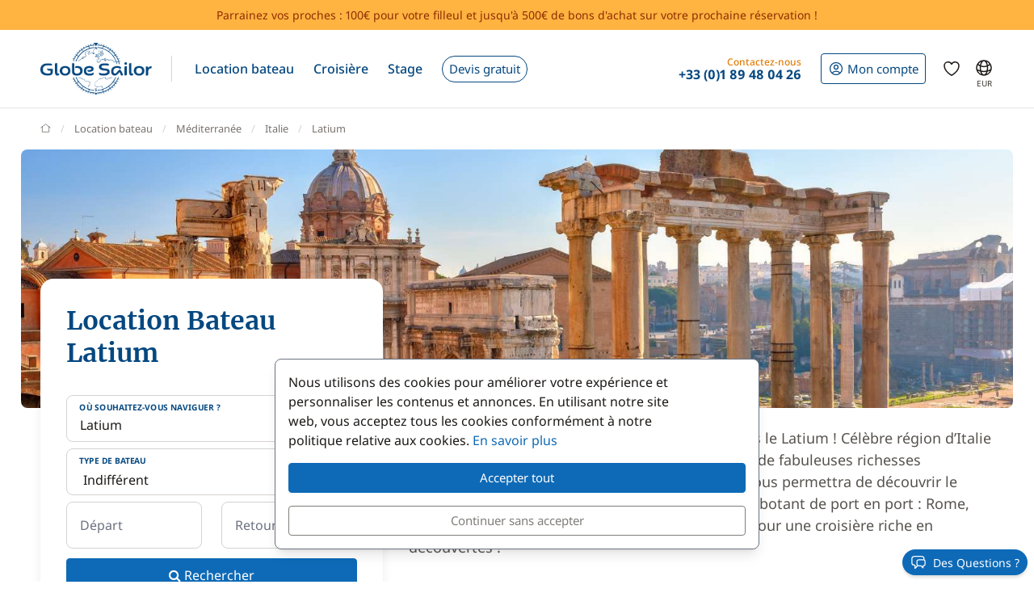

--- FILE ---
content_type: text/html; charset=UTF-8
request_url: https://www.globesailor.fr/location-bateau-latium-d771.html
body_size: 20899
content:
<!doctype html>
<html prefix="og: http://ogp.me/ns#" lang="fr">
<head>
	<meta charset="utf-8">
	<meta name="viewport" content="width=device-width, initial-scale=1">

	<title>N&deg;1 Location Bateau Latium avec/sans Skipper | Meilleur Prix</title><meta name="description" content="Comparez les prix et équipements de tous les Bateaux à louer dans le Latium. Nombreux modèles de Bateaux disponibles dans le Latium à partir de 1600€/semaine !"><meta name="csrf-token" content="K8LpQQX2ias78aixcsgziletoV5lnvfU"><meta property="og:title" content="N&deg;1 Location Bateau Latium avec/sans Skipper | Meilleur Prix"><meta property="og:description" content="Comparez les prix et équipements de tous les Bateaux à louer dans le Latium. Nombreux modèles de Bateaux disponibles dans le Latium à partir de 1600€/semaine !"><meta property="og:type" content="website"><meta property="og:site_name" content="GlobeSailor"><meta property="og:locale" content="fr"><meta property="og:url" content="https://www.globesailor.fr/location-bateau-latium-d771.html"><meta property="og:image" content="https://www.theglobesailor.com/img/site/opengraph/banner-fr.jpg"><link rel="canonical" href="https://www.globesailor.fr/location-bateau-latium-d771.html">	<link rel="preload"
	      href="/css/font/noto-sans/noto-sans-v36-cyrillic_cyrillic-ext_latin_latin-ext-regular.woff2"
	      as="font" type="font/woff2" crossorigin="anonymous">
	<link rel="preload"
	      href="/css/font/noto-sans/noto-sans-v36-cyrillic_cyrillic-ext_latin_latin-ext-italic.woff2"
	      as="font" type="font/woff2" crossorigin="anonymous">
	<link rel="preload"
	      href="/css/font/noto-sans/noto-sans-v36-cyrillic_cyrillic-ext_latin_latin-ext-500.woff2"
	      as="font" type="font/woff2" crossorigin="anonymous">
	<link rel="preload"
	      href="/css/font/noto-sans/noto-sans-v36-cyrillic_cyrillic-ext_latin_latin-ext-500italic.woff2"
	      as="font" type="font/woff2" crossorigin="anonymous">
	<link rel="preload"
	      href="/css/font/noto-sans/noto-sans-v36-cyrillic_cyrillic-ext_latin_latin-ext-700.woff2"
	      as="font" type="font/woff2" crossorigin="anonymous">
	<link rel="preload"
	      href="/css/font/noto-sans/noto-sans-v36-cyrillic_cyrillic-ext_latin_latin-ext-700italic.woff2"
	      as="font" type="font/woff2" crossorigin="anonymous">
	<link rel="preload"
	      href="/css/font/merriweather/merriweather-v30-cyrillic_cyrillic-ext_latin_latin-ext-regular.woff2"
	      as="font" type="font/woff2" crossorigin="anonymous">
	<link rel="preload"
	      href="/css/font/merriweather/merriweather-v30-cyrillic_cyrillic-ext_latin_latin-ext-700.woff2"
	      as="font" type="font/woff2" crossorigin="anonymous">

	<link rel="stylesheet" href="/css/bootstrap/bootstrap.custom.min.css">
	<link rel="stylesheet" href="/js/lib/font-awesome/4.7.0/css/font-awesome.min.css">
	<link rel="stylesheet" href="/css/v3plus.css?v=33">
	<link rel="stylesheet" href="/min/f=/js/lib/datepicker/datepicker.gs.css,/css/page/rent/rent_boat.css?v=33" ><meta name="theme-color" content="#0e6ab7"><link rel="icon" href="/favicon.ico?v=7" sizes="any"><link rel="icon" href="/favicon.svg?v=7" type="image/svg+xml"><link rel="apple-touch-icon" href="/apple-touch-icon.png"><link rel="manifest" href="/manifest.json"><link rel="alternate" hreflang="fr" href="https://www.globesailor.fr/location-bateau-latium-d771.html">
<link rel="alternate" hreflang="en" href="https://www.theglobesailor.com/yacht-charter-lazio-d771.html">
<link rel="alternate" hreflang="it" href="https://www.globesailor.it/noleggio-barche-lazio-d771.html">
<link rel="alternate" hreflang="es" href="https://www.globesailor.es/alquiler-barcos-lacio-d771.html">
<link rel="alternate" hreflang="de" href="https://www.globesailor.de/yachtcharter-latium-d771.html">
<link rel="alternate" hreflang="pl" href="https://www.globesailor.pl/czarter-jachtow-lazio-d771.html">
<link rel="alternate" hreflang="ru" href="https://www.globesailor.ru/arenda-yacht-lacii-d771.html">
<script>if (typeof dataLayer==='undefined'){window.dataLayer=[];}function gtag(){dataLayer.push(arguments);}dataLayer.push({"logged":0});gtag('consent','default',{'ad_storage':'denied','analytics_storage':'denied','ad_user_data':'denied','ad_personalization':'denied','personalization_storage':'denied','functionality_storage':'denied','security_storage':'denied',});window.uetq=window.uetq||[];window.uetq.push('consent','default',{'ad_storage':'denied'});</script>
</head>
<body>
<!-- START -->
<!-- Google Tag Manager -->

<noscript>
	<iframe
		src="//www.googletagmanager.com/ns.html?id=GTM-T29TGV"
		height="0"
		width="0"
		style="display:none;visibility:hidden"
	></iframe>
</noscript>
<script>
	(function (w, d, s, l, i) {
		w[l] = w[l] || [];
		w[l].push({ "gtm.start": new Date().getTime(), event: "gtm.js" });
		var f = d.getElementsByTagName(s)[0], j = d.createElement(s), dl = l != "dataLayer" ? "&l=" + l : "";
		j.async = true;
		j.src = "//www.googletagmanager.com/gtm.js?id=" + i + dl;
		f.parentNode.insertBefore(j, f);
	})(window, document, "script", "dataLayer", 'GTM-T29TGV');
</script>

<!-- End Google Tag Manager --><a href="/parrainage?utm_source=globesailor.fr&utm_medium=top_banner&utm_campaign=parrainage_GS" rel="nofollow" class="preHeaderBanner"><p class="preHeaderBanner__container">Parrainez vos proches : 100€ pour votre filleul et jusqu'à 500€ de bons d'achat sur votre prochaine réservation !</p></a>
<!-- Header -->
<header class="mainHeader">
	<div class="container-xl">
		<nav class="d-flex">
						<a class="headerItem d-block py-4 w-auto" href="/">
	<img class="brandLogo" src="/img/site/logo_globesailor_color_xs.png" height="48" alt="GlobeSailor">
</a>
			<div class="mainHeader__separator d-none d-lg-block"></div>

			<div class="offcanvas-lg offcanvas-end border-start-0 d-lg-flex flex-fill"
	 id="header-navigation"
	 tabindex="-1"
>
		<div class="offcanvas-header py-0 border-bottom border-gray-200">
		<a class="d-block py-4 w-auto" href="/">
			<img class="w-auto" src="/img/site/logo_globesailor_color_xs.png" height="40"
				 alt="GlobeSailor">
		</a>

		<button type="button" class="btn btn-light" data-bs-dismiss="offcanvas"
				data-bs-target="#header-navigation" aria-label="Close">
			<svg width="24" height="24" class="icon fs-5"  xmlns="http://www.w3.org/2000/svg" fill="none" viewBox="0 0 24 24" stroke-width="1.5" stroke="currentColor" aria-hidden="true" data-slot="icon">
  <path stroke-linecap="round" stroke-linejoin="round" d="M6 18 18 6M6 6l12 12"/>
</svg>

		</button>
	</div>

		<div class="offcanvas-body p-0 flex-fill">
							<ul class="mainNav">
						<li class="headerItem headerNavItem headerItem--withCaret">
				<a class="headerItem__container headerItem__container--withCaret headerNavItem__container dropdown"
   role="button"
   data-bs-toggle="dropdown"
   data-bs-display="static"
   aria-expanded="false"
   href="/location-bateau.html"
	
>
	<span>Location bateau</span>

	<svg xmlns="http://www.w3.org/2000/svg" width="20" height="20" fill="none" viewBox="0 0 24 24" stroke-width="1.5"
		 stroke="currentColor" aria-hidden="true" data-slot="icon" class="d-lg-none">
		<path stroke-linecap="round" stroke-linejoin="round" d="m19.5 8.25-7.5 7.5-7.5-7.5"/>
	</svg>
</a>

<div class="dropdown-menu">
	<ul class="list-unstyled row g-2 row-cols-2 row-cols-lg-4">
					<li>
				<a href="/location-voilier-t1.html"
	
	
>
	<div class="headerNavItem__subMenuItem">
					<img src="/img/site/menu/sailboat.jpg"
				 alt="Location de voiliers"
				 class="d-block object-fit-cover rounded-2 w-100 mb-2"
				 width="240"
				 height="120"
				 loading="lazy"
			>
			<span>Voiliers</span>
			</div>
</a>			</li>
					<li>
				<a href="/location-catamaran-t2.html"
	
	
>
	<div class="headerNavItem__subMenuItem">
					<img src="/img/site/menu/catamaran.jpg"
				 alt="Location de catamarans"
				 class="d-block object-fit-cover rounded-2 w-100 mb-2"
				 width="240"
				 height="120"
				 loading="lazy"
			>
			<span>Catamarans</span>
			</div>
</a>			</li>
					<li>
				<a href="/location-goelette-t5.html"
	
	
>
	<div class="headerNavItem__subMenuItem">
					<img src="/img/site/menu/gulet.jpg"
				 alt="Location de goélettes"
				 class="d-block object-fit-cover rounded-2 w-100 mb-2"
				 width="240"
				 height="120"
				 loading="lazy"
			>
			<span>Goélettes</span>
			</div>
</a>			</li>
					<li>
				<a href="/location-bateau-avec-equipage"
	
	
>
	<div class="headerNavItem__subMenuItem">
					<img src="/img/site/menu/crewed_yacht.jpg"
				 alt="Yachts avec équipage"
				 class="d-block object-fit-cover rounded-2 w-100 mb-2"
				 width="240"
				 height="120"
				 loading="lazy"
			>
			<span>Yachts avec équipage</span>
			</div>
</a>			</li>
					<li>
				<a href="/location-catamaran-moteur-t16.html"
	
	
>
	<div class="headerNavItem__subMenuItem">
					<img src="/img/site/menu/power_catamaran.jpg"
				 alt="Location de catamarans à moteur"
				 class="d-block object-fit-cover rounded-2 w-100 mb-2"
				 width="240"
				 height="120"
				 loading="lazy"
			>
			<span>Power catamarans</span>
			</div>
</a>			</li>
					<li>
				<a href="/location-bateau-a-moteur-t3.html"
	
	
>
	<div class="headerNavItem__subMenuItem">
					<img src="/img/v3plus/motor-boat-couple-dive.jpg"
				 alt="Location de bateaux à moteur"
				 class="d-block object-fit-cover rounded-2 w-100 mb-2"
				 width="240"
				 height="120"
				 loading="lazy"
			>
			<span>Bateaux moteur</span>
			</div>
</a>			</li>
					<li>
				<a href="/location-peniche-t17.html"
	
	
>
	<div class="headerNavItem__subMenuItem">
					<img src="/img/v3plus/houseboat-canal-bikes-people-manoeuver.jpg"
				 alt="Location de péniches"
				 class="d-block object-fit-cover rounded-2 w-100 mb-2"
				 width="240"
				 height="120"
				 loading="lazy"
			>
			<span>Péniches</span>
			</div>
</a>			</li>
					<li>
				<a href="/location-yacht-t4.html"
	
	
>
	<div class="headerNavItem__subMenuItem">
					<img src="/img/v3plus/yacht-blue-sea-speed-boat-around.jpg"
				 alt="Location de yachts"
				 class="d-block object-fit-cover rounded-2 w-100 mb-2"
				 width="240"
				 height="120"
				 loading="lazy"
			>
			<span>Yachts</span>
			</div>
</a>			</li>
			</ul>

			<div class="text-end mt-6">
			<a href="/location-bateau.html"
			   class="d-block d-lg-inline-block btn btn-outline-GSBlue btn-sm"
				
				
			>
				Tous nos bateaux
				<svg xmlns="http://www.w3.org/2000/svg" width="16" height="16"
					 fill="currentColor" class="ms-2" viewBox="0 0 16 16">
					<path fill-rule="evenodd"
						  d="M1 8a.5.5 0 0 1 .5-.5h11.793l-3.147-3.146a.5.5 0 0 1 .708-.708l4 4a.5.5 0 0 1 0 .708l-4 4a.5.5 0 0 1-.708-.708L13.293 8.5H1.5A.5.5 0 0 1 1 8"/>
				</svg>
			</a>
		</div>
	</div>			</li>
								<li class="headerItem headerNavItem headerItem--withCaret">
				<a class="headerItem__container headerItem__container--withCaret headerNavItem__container dropdown"
   role="button"
   data-bs-toggle="dropdown"
   data-bs-display="static"
   aria-expanded="false"
   href="/croisiere.html"
	
>
	<span>Croisière</span>

	<svg xmlns="http://www.w3.org/2000/svg" width="20" height="20" fill="none" viewBox="0 0 24 24" stroke-width="1.5"
		 stroke="currentColor" aria-hidden="true" data-slot="icon" class="d-lg-none">
		<path stroke-linecap="round" stroke-linejoin="round" d="m19.5 8.25-7.5 7.5-7.5-7.5"/>
	</svg>
</a>

<div class="dropdown-menu">
	<ul class="list-unstyled row g-2 row-cols-2 row-cols-lg-3">
					<li>
				<a href="/croisiere.html"
	
	
>
	<div class="headerNavItem__subMenuItem">
					<img src="/img/v3plus/catamaran-top-view-sunbath-snorkeling.jpg"
				 alt="Croisière à la cabine avec équipage"
				 class="d-block object-fit-cover rounded-2 w-100 mb-2"
				 width="240"
				 height="120"
				 loading="lazy"
			>
			<span>Croisière à la cabine</span>
			</div>
</a>			</li>
					<li>
				<a href="/location-bateau-avec-equipage"
	
	
>
	<div class="headerNavItem__subMenuItem">
					<img src="/img/site/menu/crewed_yacht_2.jpg"
				 alt="Croisière avec équipage"
				 class="d-block object-fit-cover rounded-2 w-100 mb-2"
				 width="240"
				 height="120"
				 loading="lazy"
			>
			<span>Croisière avec équipage</span>
			</div>
</a>			</li>
					<li>
				<a href="/search-cruise.html?ct=8"
	rel=&quot;nofollow&quot;
	
>
	<div class="headerNavItem__subMenuItem">
					<img src="/img/site/menu/river_cruise.jpg"
				 alt="Croisière en péniche sur un fleuve"
				 class="d-block object-fit-cover rounded-2 w-100 mb-2"
				 width="240"
				 height="120"
				 loading="lazy"
			>
			<span>Croisière fluviale</span>
			</div>
</a>			</li>
					<li>
				<a href="/location-bateau-flottille"
	
	
>
	<div class="headerNavItem__subMenuItem">
					<img src="/img/site/menu/fleet.jpg"
				 alt="Flotille de voiliers en navigation"
				 class="d-block object-fit-cover rounded-2 w-100 mb-2"
				 width="240"
				 height="120"
				 loading="lazy"
			>
			<span>Croisière en flottille</span>
			</div>
</a>			</li>
					<li>
				<a href="/search-cruise.html?ct=1.2.7"
	rel=&quot;nofollow&quot;
	
>
	<div class="headerNavItem__subMenuItem">
					<img src="/img/site/menu/thematic_cruise.jpg"
				 alt="Croisière thématique (lune de miel, plongée, combiné...)"
				 class="d-block object-fit-cover rounded-2 w-100 mb-2"
				 width="240"
				 height="120"
				 loading="lazy"
			>
			<span>Croisière thématique</span>
			</div>
</a>			</li>
			</ul>

			<div class="text-end mt-6">
			<a href="/search-cruise.html"
			   class="d-block d-lg-inline-block btn btn-outline-GSBlue btn-sm"
				rel=&quot;nofollow&quot;
				
			>
				Toutes nos croisières
				<svg xmlns="http://www.w3.org/2000/svg" width="16" height="16"
					 fill="currentColor" class="ms-2" viewBox="0 0 16 16">
					<path fill-rule="evenodd"
						  d="M1 8a.5.5 0 0 1 .5-.5h11.793l-3.147-3.146a.5.5 0 0 1 .708-.708l4 4a.5.5 0 0 1 0 .708l-4 4a.5.5 0 0 1-.708-.708L13.293 8.5H1.5A.5.5 0 0 1 1 8"/>
				</svg>
			</a>
		</div>
	</div>			</li>
								<li class="headerItem headerNavItem headerItem--withCaret">
				<a class="headerItem__container headerNavItem__container "
   href="/stage-formation-voile.html"
	
	
	
>
			<span class="d-inline-flex align-items-center">Stage</span>

		<svg xmlns="http://www.w3.org/2000/svg" width="20" height="20" fill="none"
			 viewBox="0 0 24 24" stroke-width="1.5" stroke="currentColor" aria-hidden="true"
			 data-slot="icon" class="d-lg-none">
			<path stroke-linecap="round" stroke-linejoin="round" d="m8.25 4.5 7.5 7.5-7.5 7.5"/>
		</svg>
	</a>
			</li>
								<li class="headerItem headerNavItem">
				<a class="headerItem__container headerNavItem__container "
   href="/devis-sur-mesure.html"
	
	
	
>
							<span class="headerBtn headerBtn--pill">
							Devis gratuit
							<svg width="24" height="24" class="icon ms-2 d-lg-none"  xmlns="http://www.w3.org/2000/svg" fill="none" viewBox="0 0 24 24" stroke-width="1.5" stroke="currentColor" aria-hidden="true" data-slot="icon">
  <path stroke-linecap="round" stroke-linejoin="round" d="M13.5 4.5 21 12m0 0-7.5 7.5M21 12H3"/>
</svg>

						</span>
					</a>
			</li>
			
								<li class="d-lg-none p-2 headerItem headerNavItem border-bottom-0">
								
<div class="headerItem ms-auto">
	<a class="headerItem__container headerItem__container--withCaret"
	   href="/connexion.html"
	>
		<span class="headerBtn headerBtn--outline">
			<svg width="24" height="24" class="icon me-1"  xmlns="http://www.w3.org/2000/svg" fill="none" viewBox="0 0 24 24" stroke-width="1.5" stroke="currentColor" aria-hidden="true" data-slot="icon">
  <path stroke-linecap="round" stroke-linejoin="round" d="M17.982 18.725A7.488 7.488 0 0 0 12 15.75a7.488 7.488 0 0 0-5.982 2.975m11.963 0a9 9 0 1 0-11.963 0m11.963 0A8.966 8.966 0 0 1 12 21a8.966 8.966 0 0 1-5.982-2.275M15 9.75a3 3 0 1 1-6 0 3 3 0 0 1 6 0Z"/>
</svg>


			<span class="">
													Mon compte
							</span>

								</span>
	</a>
</div>							</li>

							<li class="headerItem headerNavItem headerItem--withCaret headerItem--contact ms-auto">
								<a class="headerItem__container headerNavItem__container d-none d-lg-flex"
   href="tel:+33189480426"
   role="button"
   data-bs-toggle="dropdown"
   data-bs-display="static"
   aria-expanded="false"
>
	<div>
		<div class="headerItem__contactItemPrefix">
			Contactez-nous
		</div>
		<div class="headerItem__contactItemContent">
			<svg width="24" height="24" class="icon d-none d-lg-inline d-xl-none d-xxl-inline fs-5 me-1"  xmlns="http://www.w3.org/2000/svg" viewBox="0 0 15 21" fill="currentColor"><path fill-rule="evenodd" clip-rule="evenodd" d="M6 3.3c.4-.2.9 0 1 .4l.6 1.2c.1.3.1.6-.1.9l-1.7 2c-.2.2-.2.5-.1.8l2.2 5.1c.1.3.4.5.7.5h2.6c.3.1.6.3.7.6l.6 1.2c.2.4 0 .9-.4 1-2.1 1-4.6.4-5.6-1.8L3.6 8.6C2.6 6.4 4 4.2 6 3.3ZM8.5 3a2.3 2.3 0 0 0-3.1-1.2C2.5 3.1.9 6.2 2.2 9.2l2.9 6.6c1.3 3 4.7 4 7.6 2.7 1.2-.5 1.7-2 1.2-3.1l-.5-1.3a2.4 2.4 0 0 0-2.1-1.4H9.2L7.3 8.3l1.4-1.6c.6-.7.7-1.7.4-2.5L8.5 3Z"/></svg>
			<strong class="flex-fill d-none d-xl-inline">+33 (0)1 89 48 04 26</strong>
		</div>
	</div>
</a>

<div class="dropdown-menu">
	<img src="/img/site/menu/team-on-boat.jpg"
		 class="d-block object-fit-cover w-100"
		 height="120"
		 loading="lazy"
		 alt="Our team"
	>

	<div class="p-4 py-3 fs-8 bg-gray-50 text-gray-700">
					Nous sommes à votre écoute pour vous assurer un séjour en toute confiance
			</div>

	<ul class="list-unstyled fs-7 fw-bold p-4 py-lg-3">
					<li class="mb-4 mb-lg-3">
				<a href="tel:+33189480426" class="no-wrap d-flex align-items-center">
											<svg width="24" height="24" class="icon me-1"  xmlns="http://www.w3.org/2000/svg" fill="none" viewBox="0 0 28 20"><rect x=".3" y=".3" width="27.5" height="19.5" rx="1.8" fill="#fff" stroke="#F5F5F5" stroke-width=".5"/><mask id="fr-VWOrHJG39E" style="mask-type:luminance" maskUnits="userSpaceOnUse" x="0" y="0" width="28" height="20"><rect x=".3" y=".3" width="27.5" height="19.5" rx="1.8" fill="#fff" stroke="#fff" stroke-width=".5"/></mask><g mask="url(#fr-VWOrHJG39E)"><path fill="#F44653" d="M18.7 0H28v20h-9.3z"/><path fill-rule="evenodd" clip-rule="evenodd" d="M0 20h9.3V0H0v20Z" fill="#1035BB"/></g></svg>
					
					+33 (0)1 89 48 04 26
				</a>
			</li>
		
					<li class="mb-4 mb-lg-3">
				<a
	class="d-inline-flex align-items-center text-whatsapp"
	aria-label="Chat on WhatsApp"
	rel="nofollow"
	target="_blank"
	href="https://wa.me/33189480426"
><svg width="24" height="24" class="icon me-1"  xmlns="http://www.w3.org/2000/svg" viewBox="0 0 30 30"><path fill="#f2faff" d="M3.5 21.8v-.1a13.4 13.4 0 1 1 5.1 5h-.1l-6.8 1.7 1.8-6.6z"/><path fill="#788b9c" d="M15 2a12.9 12.9 0 0 1 13 13A13 13 0 0 1 8.9 26.2l-.4-.2-.4.1-5.7 1.5L4 22.2l.2-.4-.3-.4A13 13 0 0 1 15.1 2m0-1A14 14 0 0 0 3 21.9l-2 7.2 7.4-2A14 14 0 1 0 15 1v.1z"/><path fill="#79ba7e" d="M15 25.9a11 11 0 0 1-5.2-1.3l-1-.6-1.2.3-2.3.6.6-2.2.3-1.2-.6-1.1a11 11 0 1 1 9.5 5.5z"/><path fill="#fff" d="M21.1 17.7c-.3-.1-2-1-2.3-1-.3-.2-.5-.2-.7.1-.2.3-.9 1-1 1.3-.2.2-.4.3-.8 0-.3 0-1.4-.4-2.6-1.6-1-.8-1.7-2-1.9-2.3-.2-.3 0-.5.2-.6l.5-.6.3-.6V12l-1-2.5c-.3-.6-.6-.6-.8-.6h-.6c-.3 0-.6.1-1 .4-.2.4-1 1.2-1 2.8s1.1 3.2 1.3 3.4a14 14 0 0 0 5.6 5c.8.4 1.4.6 2 .7.7.3 1.4.2 2 .2.6-.1 2-.8 2.2-1.6.3-.8.3-1.5.2-1.6l-.6-.4z"/></svg> WhatsApp</a>			</li>
		
		<li>
							<a href="/contact.html"
				   class="btn btn-outline-GSBlue btn-sm d-flex align-items-center justify-content-center"
				>
					Nous contacter
					<svg width="24" height="24" class="icon ms-2"  xmlns="http://www.w3.org/2000/svg" fill="none" viewBox="0 0 16 17"><path fill-rule="evenodd" clip-rule="evenodd" d="M.6 1.7h14.8c.3 0 .6.3.6.6v6.6h-1.3V3.7l.5-.4-.7-.9.7 1-.5.3-6 4.7a1 1 0 0 1-1.3 0L1.3 3.7l-.5-.4.5.4V13h5v1.3H.5a.6.6 0 0 1-.6-.6V2.3c0-.3.3-.6.6-.6ZM2.3 3 8 7.5 13.7 3H2.3Z" fill="currentColor"/><path fill-rule="evenodd" clip-rule="evenodd" d="m12.8 10 2.8 2.7c.2.2.2.5 0 .7l-2.8 2.8a.4.4 0 0 1-.6-.6l2-2.1H8.5v-.9h5.9l-2.1-2a.4.4 0 0 1 .6-.7Z" fill="currentColor"/></svg>
				</a>
					</li>
	</ul>
</div>
							</li>
						</ul>

										<div class="headerItem headerItem--icon d-lg-none headerNavItem">
	<a class="headerItem__container headerNavItem__container d-lg-none headerNavItem"
   href="/favoris.html"
	
	
	
>
			<span class="d-inline-flex align-items-center">			<svg width="24" height="24" class="icon fs-4"  xmlns="http://www.w3.org/2000/svg" fill="none" viewBox="0 0 24 24" stroke-width="1.5" stroke="currentColor" aria-hidden="true" data-slot="icon">
  <path stroke-linecap="round" stroke-linejoin="round" d="M21 8.25c0-2.485-2.099-4.5-4.688-4.5-1.935 0-3.597 1.126-4.312 2.733-.715-1.607-2.377-2.733-4.313-2.733C5.1 3.75 3 5.765 3 8.25c0 7.22 9 12 9 12s9-4.78 9-12Z"/>
</svg>

			<span class="d-lg-none ms-2">Favoris</span>
		</span>

		<svg xmlns="http://www.w3.org/2000/svg" width="20" height="20" fill="none"
			 viewBox="0 0 24 24" stroke-width="1.5" stroke="currentColor" aria-hidden="true"
			 data-slot="icon" class="d-lg-none">
			<path stroke-linecap="round" stroke-linejoin="round" d="m8.25 4.5 7.5 7.5-7.5 7.5"/>
		</svg>
	</a>
</div>
										<div class="headerItem headerNavItem headerNavItem--parameter d-lg-none">
						<button class="headerItem__container headerNavItem__container"
								data-ui-selector="currency"
						>
							<svg width="24" height="24" class="icon fs-4 me-2"  xmlns="http://www.w3.org/2000/svg" fill="currentColor" viewBox="0 0 16 16"><path d="M0 5a5 5 0 0 0 4.03 4.9 6.46 6.46 0 0 1 .54-2.07A2.26 2.26 0 0 1 3 5.91h-.5v-.43h.47v-.57H2.5V4.5h.51c.23-1.25 1.2-1.99 2.67-1.99.32 0 .6.03.82.09v.73a3.46 3.46 0 0 0-.81-.08c-.92 0-1.54.46-1.74 1.25h1.92v.43H3.89v.56h1.98v.43H3.93c.12.6.47 1.03 1 1.23a6.5 6.5 0 0 1 4.98-3.11A5 5 0 0 0 0 5m16 5.5a5.5 5.5 0 1 1-11 0 5.5 5.5 0 0 1 11 0m-7.75 1.32c.07.84.75 1.49 1.96 1.56V14h.54v-.62c1.26-.09 2-.74 2-1.69 0-.86-.56-1.31-1.57-1.54l-.43-.1V8.37c.54.06.89.35.97.75h.95c-.07-.8-.78-1.43-1.92-1.5V7h-.54v.63c-1.07.1-1.8.73-1.8 1.62 0 .79.54 1.29 1.45 1.5l.35.08v1.78c-.55-.08-.92-.38-1-.79zm1.96-1.9c-.53-.11-.82-.36-.82-.73 0-.4.31-.71.82-.8v1.54zm.62 1.05c.65.15.95.38.95.8 0 .47-.37.8-1.02.86v-1.68z"/></svg>
							Devise
							<span class="text-uppercase fw-bold ms-auto">EUR</span>
						</button>
					</div>

										<div class="headerItem headerNavItem headerNavItem--parameter d-lg-none">
						<button class="headerItem__container headerNavItem__container"
								data-ui-selector="language"
						>
							<svg width="24" height="24" class="icon fs-4 me-2"  xmlns="http://www.w3.org/2000/svg" fill="none" viewBox="0 0 24 24" stroke-width="1.5" stroke="currentColor" aria-hidden="true" data-slot="icon">
  <path stroke-linecap="round" stroke-linejoin="round" d="M12 21a9.004 9.004 0 0 0 8.716-6.747M12 21a9.004 9.004 0 0 1-8.716-6.747M12 21c2.485 0 4.5-4.03 4.5-9S14.485 3 12 3m0 18c-2.485 0-4.5-4.03-4.5-9S9.515 3 12 3m0 0a8.997 8.997 0 0 1 7.843 4.582M12 3a8.997 8.997 0 0 0-7.843 4.582m15.686 0A11.953 11.953 0 0 1 12 10.5c-2.998 0-5.74-1.1-7.843-2.918m15.686 0A8.959 8.959 0 0 1 21 12c0 .778-.099 1.533-.284 2.253m0 0A17.919 17.919 0 0 1 12 16.5c-3.162 0-6.133-.815-8.716-2.247m0 0A9.015 9.015 0 0 1 3 12c0-1.605.42-3.113 1.157-4.418"/>
</svg>

							Langue
							<span class="text-uppercase fw-bold ms-auto">fr</span>
						</button>
					</div>
					</div>
</div>
						
<div class="headerItem ms-auto">
	<a class="headerItem__container headerItem__container--withCaret"
	   href="/connexion.html"
	>
		<span class="headerBtn headerBtn--outline">
			<svg width="24" height="24" class="icon me-xl-1"  xmlns="http://www.w3.org/2000/svg" fill="none" viewBox="0 0 24 24" stroke-width="1.5" stroke="currentColor" aria-hidden="true" data-slot="icon">
  <path stroke-linecap="round" stroke-linejoin="round" d="M17.982 18.725A7.488 7.488 0 0 0 12 15.75a7.488 7.488 0 0 0-5.982 2.975m11.963 0a9 9 0 1 0-11.963 0m11.963 0A8.966 8.966 0 0 1 12 21a8.966 8.966 0 0 1-5.982-2.275M15 9.75a3 3 0 1 1-6 0 3 3 0 0 1 6 0Z"/>
</svg>


			<span class="d-none d-xl-inline">
													Mon compte
							</span>

								</span>
	</a>
</div>
						<div class="headerItem headerItem--icon d-none d-lg-flex">
	<a class="headerItem__container headerNavItem__container d-none d-lg-flex"
   href="/favoris.html"
	
	
	
>
			<span class="d-inline-flex align-items-center">			<svg width="24" height="24" class="icon fs-4"  xmlns="http://www.w3.org/2000/svg" fill="none" viewBox="0 0 24 24" stroke-width="1.5" stroke="currentColor" aria-hidden="true" data-slot="icon">
  <path stroke-linecap="round" stroke-linejoin="round" d="M21 8.25c0-2.485-2.099-4.5-4.688-4.5-1.935 0-3.597 1.126-4.312 2.733-.715-1.607-2.377-2.733-4.313-2.733C5.1 3.75 3 5.765 3 8.25c0 7.22 9 12 9 12s9-4.78 9-12Z"/>
</svg>

			<span class="d-lg-none ms-2">Favoris</span>
		</span>

		<svg xmlns="http://www.w3.org/2000/svg" width="20" height="20" fill="none"
			 viewBox="0 0 24 24" stroke-width="1.5" stroke="currentColor" aria-hidden="true"
			 data-slot="icon" class="d-lg-none">
			<path stroke-linecap="round" stroke-linejoin="round" d="m8.25 4.5 7.5 7.5-7.5 7.5"/>
		</svg>
	</a>
</div>
						<div class="headerItem headerItem--icon d-none d-lg-block -me-2">
				<button class="headerItem__container currencyBtn" data-ui-selector="lg_or_cur">
						<span class="position-relative d-block">
							<svg width="24" height="24" class="icon fs-4"  xmlns="http://www.w3.org/2000/svg" fill="none" viewBox="0 0 24 24" stroke-width="1.5" stroke="currentColor" aria-hidden="true" data-slot="icon">
  <path stroke-linecap="round" stroke-linejoin="round" d="M12 21a9.004 9.004 0 0 0 8.716-6.747M12 21a9.004 9.004 0 0 1-8.716-6.747M12 21c2.485 0 4.5-4.03 4.5-9S14.485 3 12 3m0 18c-2.485 0-4.5-4.03-4.5-9S9.515 3 12 3m0 0a8.997 8.997 0 0 1 7.843 4.582M12 3a8.997 8.997 0 0 0-7.843 4.582m15.686 0A11.953 11.953 0 0 1 12 10.5c-2.998 0-5.74-1.1-7.843-2.918m15.686 0A8.959 8.959 0 0 1 21 12c0 .778-.099 1.533-.284 2.253m0 0A17.919 17.919 0 0 1 12 16.5c-3.162 0-6.133-.815-8.716-2.247m0 0A9.015 9.015 0 0 1 3 12c0-1.605.42-3.113 1.157-4.418"/>
</svg>

							<span class="currencyBtn__currency">EUR</span>
						</span>
				</button>
			</div>

						<div class="headerItem d-lg-none -me-2">
				<button class="headerItem__container" data-bs-toggle="offcanvas" data-bs-target="#header-navigation"
						aria-controls="header-navigation">
					<span class="headerBtn"><svg width="24" height="24" class="icon "  xmlns="http://www.w3.org/2000/svg" fill="none" viewBox="0 0 24 24" stroke-width="1.5" stroke="currentColor" aria-hidden="true" data-slot="icon">
  <path stroke-linecap="round" stroke-linejoin="round" d="M3.75 6.75h16.5M3.75 12h16.5m-16.5 5.25h16.5"/>
</svg>
</span>
				</button>
			</div>
		</nav>
	</div>
</header>

<!-- PAGE -->
<main>
	<div class="container">
			<nav aria-label="breadcrumb" class="breadcrumb-main-nav my-4">
    <ol class="breadcrumb flex-nowrap overflow-x-auto align-items-centers"
        style="scrollbar-width: none"
        vocab="https://schema.org/"
        typeof="BreadcrumbList"
    >
        <!-- Home -->
        <li class="breadcrumb-item" property="itemListElement" typeof="ListItem">
            <a property="item" typeof="WebPage" href="/">
                <svg style="margin-top: -.2rem" xmlns="http://www.w3.org/2000/svg" width="13" height="13"
                     viewBox="0 0 16 16" fill="none"
                >
                    <path d="M15 7.3L13.1 5.88M1 7.3L2.9 5.9M13.1 5.9L8 2L2.9 5.9M13.1 5.9V14H2.9V5.9"
                          stroke="currentColor" stroke-linecap="round" stroke-linejoin="round"/>
                </svg>
                <span class="visually-hidden" property="name">GlobeSailor</span>
            </a>

            <meta property="position" content="1">
        </li>

                    <li class="breadcrumb-item pe-4 pe-lg-0 text-nowrap" 
                property="itemListElement" typeof="ListItem"
            >
                                    <a property="item" href="/location-bateau.html" typeof="WebPage">
                        <span property="name">Location bateau</span>
                    </a>
                
                <meta property="position" content="2">
            </li>
                    <li class="breadcrumb-item pe-4 pe-lg-0 text-nowrap" 
                property="itemListElement" typeof="ListItem"
            >
                                    <a property="item" typeof="Place" href="/location-bateau-mediterranee-d247.html">
                        <span property="name">Méditerranée</span>
                    </a>
                
                <meta property="position" content="3">
            </li>
                    <li class="breadcrumb-item pe-4 pe-lg-0 text-nowrap" 
                property="itemListElement" typeof="ListItem"
            >
                                    <a property="item" typeof="Place" href="/location-bateau-italie-d474.html">
                        <span property="name">Italie</span>
                    </a>
                
                <meta property="position" content="4">
            </li>
                    <li class="breadcrumb-item pe-4 pe-lg-0 text-nowrap" aria-current="page"
                property="itemListElement" typeof="ListItem"
            >
                                    <span property="name">Latium</span>
                
                <meta property="position" content="5">
            </li>
            </ol>
</nav>	
	<section class="page-header mb-20 mb-lg-24">
		<img
			class="page-header__banner mb-6 rounded-2 object-fit-cover bg-gray-100"
			src="https://static.theglobesailor.com/1842x600/filters:quality(60)/filters:no_upscale()/destination/abd8bc4b-b336-4f54-a69c-95ccb0941585.jpg"
			height="160"
			alt=""
		>
		
		<div class="page-header__container">
			<div class="page-header__box p-lg-8 rounded-3">
				<h1 class="display-2 text-GSBlueSerious">
					Location Bateau Latium
				</h1>

									<div class="page-header__box-extra mt-8">
							<form id="search_form1" method="get" action="/search.html">
		<!-- HIDDEN VLS -->
		<input type="hidden" id="search_destination_value1" value="771" name="d">
		<input type="hidden" id="search_date_checkin1" value="" name="checkin">
		<input type="hidden" id="search_date_checkout1" value="" name="checkout">

		<!-- DESTINATION -->
		<div class="row">
			<div class="col">
				<div class="my_input">
					<div class="my_typeahead_tags"></div>
					<div class="form-floating mb-2">
						<input class="form-control" id="search_destination_input1"
						       placeholder="France, Corse, Côte d'Azur, ..." autocomplete="off"
						       value="Latium">
						<label for="search_destination_input1">Où souhaitez-vous naviguer ?</label>
					</div>
				</div>
			</div>
		</div>

		<!-- BOAT TYPE -->
		<div class="row">
			<div class="col">
				<div class="form-floating mb-2">
					<select name="bt" class="form-select" id="search_boat_type1"
					        aria-label="Type de bateau">
						<option value="">Indifférent</option>
						<option value="1">Voilier</option><option value="2">Catamaran</option><option value="3">Bateaux à moteur</option><option value="4">Yacht</option><option value="5">Goélette</option><option value="9">Bateau Semi-rigide</option><option value="16">Catamaran à Moteur</option><option value="17">Péniche</option>					</select>
					<label for="search_boat_type1">Type de bateau</label>
				</div>
			</div>
		</div>

		<!-- DATES -->
		<div class="row top_searchForm__datepicker">
			<div class="col-6">
				<div class="form-floating mb-3">
					<input type="email" class="form-control" id="fc_checkin1"
					       placeholder="JJ/MM/AAAA"
					       value="" readonly>
					<label for="fc_checkin1">Départ</label>
				</div>
			</div>
			<div class="col-6">
				<div class="form-floating mb-3">
					<input type="email" class="form-control" id="fc_checkout1"
					       placeholder="JJ/MM/AAAA" value="" readonly>
					<label for="fc_checkout1">Retour</label>
				</div>
			</div>
		</div>
		<!-- BTN -->
		<div class="row buttons">
			<div class="col">
				<button type="submit" class="btn btn-primary w-100">
					<i class="fa fa-search" aria-hidden="true"></i>
					Rechercher				</button>
			</div>
		</div>
	</form>

					</div>
							</div>

							<div class="page-header__details lh-base">
					<p class="text-secondary">Découvrez l’Italie autrement : louez un bateau dans le Latium ! Célèbre région d’Italie centrale abritant Rome, la capitale, le Latium offre de fabuleuses richesses culturelles. La location de bateau dans le Latium vous permettra de découvrir le patrimoine historique et culturel de la région en cabotant de port en port : Rome, Ostia ou encore San Felice Circeo s’offrent à vous pour une croisière riche en découvertes !</p>
				</div>
			
										<div class="page-header__box-extra page-header__box-extra--mobile mt-8">
						<form id="search_form2" method="get" action="/search.html">
		<!-- HIDDEN VLS -->
		<input type="hidden" id="search_destination_value2" value="771" name="d">
		<input type="hidden" id="search_date_checkin2" value="" name="checkin">
		<input type="hidden" id="search_date_checkout2" value="" name="checkout">

		<!-- DESTINATION -->
		<div class="row">
			<div class="col">
				<div class="my_input">
					<div class="my_typeahead_tags"></div>
					<div class="form-floating mb-2">
						<input class="form-control" id="search_destination_input2"
						       placeholder="France, Corse, Côte d'Azur, ..." autocomplete="off"
						       value="Latium">
						<label for="search_destination_input2">Où souhaitez-vous naviguer ?</label>
					</div>
				</div>
			</div>
		</div>

		<!-- BOAT TYPE -->
		<div class="row">
			<div class="col">
				<div class="form-floating mb-2">
					<select name="bt" class="form-select" id="search_boat_type2"
					        aria-label="Type de bateau">
						<option value="">Indifférent</option>
						<option value="1">Voilier</option><option value="2">Catamaran</option><option value="3">Bateaux à moteur</option><option value="4">Yacht</option><option value="5">Goélette</option><option value="9">Bateau Semi-rigide</option><option value="16">Catamaran à Moteur</option><option value="17">Péniche</option>					</select>
					<label for="search_boat_type2">Type de bateau</label>
				</div>
			</div>
		</div>

		<!-- DATES -->
		<div class="row top_searchForm__datepicker">
			<div class="col-6">
				<div class="form-floating mb-3">
					<input type="email" class="form-control" id="fc_checkin2"
					       placeholder="JJ/MM/AAAA"
					       value="" readonly>
					<label for="fc_checkin2">Départ</label>
				</div>
			</div>
			<div class="col-6">
				<div class="form-floating mb-3">
					<input type="email" class="form-control" id="fc_checkout2"
					       placeholder="JJ/MM/AAAA" value="" readonly>
					<label for="fc_checkout2">Retour</label>
				</div>
			</div>
		</div>
		<!-- BTN -->
		<div class="row buttons">
			<div class="col">
				<button type="submit" class="btn btn-primary w-100">
					<i class="fa fa-search" aria-hidden="true"></i>
					Rechercher				</button>
			</div>
		</div>
	</form>

				</div>
					</div>
	</section>
</div><div class="container"><div class="section-header mb-8">
	<div class="section-header__text">
		<h2 class="display-3 text-GSBlueSerious mb-3 mb-lg-2 fw-normal ">
			23 Bateaux à louer dans le Latium
		</h2>

			</div>

			<div class="section-header__action">
							<a href="/search.html?d=771" rel="nofollow" class="btn btn-outline-primary mobile_class_replace">Voir tous les bateaux <svg width="24" height="24" class="icon "  xmlns="http://www.w3.org/2000/svg" fill="none" viewBox="0 0 24 24" stroke-width="1.5" stroke="currentColor" aria-hidden="true" data-slot="icon">
  <path stroke-linecap="round" stroke-linejoin="round" d="M13.5 4.5 21 12m0 0-7.5 7.5M21 12H3"/>
</svg>
</a>
					</div>
	</div><ul class="list-unstyled row row-cols-1 row-cols-lg-4 mb-16"><li>		<a href="/location-bateau-45181-509.html" class="product-card__link text-decoration-none">
			<article class="product-card product-card--small product-card--bareboat mb-6">
				<div class="product-card__thumbnail">
					<!-- Tags -->
											<div
							class="d-inline-flex align-items-center badge bg-danger position-absolute top-0 start-0 m-3">
							-5%						</div>
					
					<!-- Rating -->
					
					<!-- Thumbnail image -->
					<img
						class="rounded-2 w-100 h-100 object-fit-cover"
						src="https://static.theglobesailor.com/600x320/filters:quality(40)/charterboat/excess-11-7921a587-5e52-465a-8b56-28e301a8a4d4.jpg"
						height="160"
						alt="Excess 11 (2022)"
						aria-hidden="true"
						loading="lazy"
					>

									</div>

				<div class="product-card__body">
					<!-- Main info -->
					<div class="flex-grow-1">
						<h3 class="product-card__title fs-6 text-GSBlue">
							Excess 11 (2022)						</h3>

													<p class="product-card__details text-secondary mt-1">
								Marina di Nettuno (Italie)<br>4 Cabines • 12 Couchages • 37 ft							</p>
											</div>

					<!-- Price -->
											<p class="product-card__price text-secondary product-card__price--below-details">
							<span class="product-card__price-from">
								À partir de							</span>

							
							<span class="text-body text-nowrap fw-bold">
								2 613 €							</span>
						</p>
									</div>
			</article>
		</a>
		</li><li>		<a href="/location-bateau-45208-509.html" class="product-card__link text-decoration-none">
			<article class="product-card product-card--small product-card--bareboat mb-6">
				<div class="product-card__thumbnail">
					<!-- Tags -->
					
					<!-- Rating -->
											<span class="rating rating--badge badge bg-GSBlueSerious text-white bg-GSBlueSerious fw-normal position-absolute top-0 end-0 m-3">5,0 <svg width="14" height="14" class="icon ms-1 d-inline-block"  xmlns="http://www.w3.org/2000/svg" viewBox="0 0 16 16" fill="currentColor" aria-hidden="true" data-slot="icon">
  <path fill-rule="evenodd" d="M8 1.75a.75.75 0 0 1 .692.462l1.41 3.393 3.664.293a.75.75 0 0 1 .428 1.317l-2.791 2.39.853 3.575a.75.75 0 0 1-1.12.814L7.998 12.08l-3.135 1.915a.75.75 0 0 1-1.12-.814l.852-3.574-2.79-2.39a.75.75 0 0 1 .427-1.318l3.663-.293 1.41-3.393A.75.75 0 0 1 8 1.75Z" clip-rule="evenodd"/>
</svg>
</span>					
					<!-- Thumbnail image -->
					<img
						class="rounded-2 w-100 h-100 object-fit-cover"
						src="https://static.theglobesailor.com/600x320/filters:quality(40)/bsboat/lagoon-380-s2-bf1dde4c-e2f0-4931-8f14-223d80453f98.jpg"
						height="160"
						alt="Lagoon 380 S2 (2017)"
						aria-hidden="true"
						loading="lazy"
					>

									</div>

				<div class="product-card__body">
					<!-- Main info -->
					<div class="flex-grow-1">
						<h3 class="product-card__title fs-6 text-GSBlue">
							Lagoon 380 S2 (2017)						</h3>

													<p class="product-card__details text-secondary mt-1">
								Marina di Nettuno (Italie)<br>4 Cabines • 38 ft							</p>
											</div>

					<!-- Price -->
											<p class="product-card__price text-secondary product-card__price--below-details">
							<span class="product-card__price-from">
								À partir de							</span>

							
							<span class="text-body text-nowrap fw-bold">
								2 500 €							</span>
						</p>
									</div>
			</article>
		</a>
		</li><li>		<a href="/location-bateau-40559-509.html" class="product-card__link text-decoration-none">
			<article class="product-card product-card--small product-card--bareboat mb-6">
				<div class="product-card__thumbnail">
					<!-- Tags -->
											<div
							class="d-inline-flex align-items-center badge bg-danger position-absolute top-0 start-0 m-3">
							-5%						</div>
					
					<!-- Rating -->
											<span class="rating rating--badge badge bg-GSBlueSerious text-white bg-GSBlueSerious fw-normal position-absolute top-0 end-0 m-3">5,0 <svg width="14" height="14" class="icon ms-1 d-inline-block"  xmlns="http://www.w3.org/2000/svg" viewBox="0 0 16 16" fill="currentColor" aria-hidden="true" data-slot="icon">
  <path fill-rule="evenodd" d="M8 1.75a.75.75 0 0 1 .692.462l1.41 3.393 3.664.293a.75.75 0 0 1 .428 1.317l-2.791 2.39.853 3.575a.75.75 0 0 1-1.12.814L7.998 12.08l-3.135 1.915a.75.75 0 0 1-1.12-.814l.852-3.574-2.79-2.39a.75.75 0 0 1 .427-1.318l3.663-.293 1.41-3.393A.75.75 0 0 1 8 1.75Z" clip-rule="evenodd"/>
</svg>
</span>					
					<!-- Thumbnail image -->
					<img
						class="rounded-2 w-100 h-100 object-fit-cover"
						src="https://static.theglobesailor.com/600x320/filters:quality(40)/charterboat/sun-odyssey-490-ff743cfd-eaad-4d77-93a2-e6f77c4fc221.jpg"
						height="160"
						alt="Sun Odyssey 490 (2021)"
						aria-hidden="true"
						loading="lazy"
					>

									</div>

				<div class="product-card__body">
					<!-- Main info -->
					<div class="flex-grow-1">
						<h3 class="product-card__title fs-6 text-GSBlue">
							Sun Odyssey 490 (2021)						</h3>

													<p class="product-card__details text-secondary mt-1">
								Marina di Nettuno (Italie)<br>5 Cabines • 11 Couchages • 47 ft							</p>
											</div>

					<!-- Price -->
											<p class="product-card__price text-secondary product-card__price--below-details">
							<span class="product-card__price-from">
								À partir de							</span>

							
							<span class="text-body text-nowrap fw-bold">
								2 926 €							</span>
						</p>
									</div>
			</article>
		</a>
		</li><li>		<a href="/location-bateau-37253-509.html" class="product-card__link text-decoration-none">
			<article class="product-card product-card--small product-card--bareboat mb-6">
				<div class="product-card__thumbnail">
					<!-- Tags -->
					
					<!-- Rating -->
											<span class="rating rating--badge badge bg-GSBlueSerious text-white bg-GSBlueSerious fw-normal position-absolute top-0 end-0 m-3">4,0 <svg width="14" height="14" class="icon ms-1 d-inline-block"  xmlns="http://www.w3.org/2000/svg" viewBox="0 0 16 16" fill="currentColor" aria-hidden="true" data-slot="icon">
  <path fill-rule="evenodd" d="M8 1.75a.75.75 0 0 1 .692.462l1.41 3.393 3.664.293a.75.75 0 0 1 .428 1.317l-2.791 2.39.853 3.575a.75.75 0 0 1-1.12.814L7.998 12.08l-3.135 1.915a.75.75 0 0 1-1.12-.814l.852-3.574-2.79-2.39a.75.75 0 0 1 .427-1.318l3.663-.293 1.41-3.393A.75.75 0 0 1 8 1.75Z" clip-rule="evenodd"/>
</svg>
</span>					
					<!-- Thumbnail image -->
					<img
						class="rounded-2 w-100 h-100 object-fit-cover"
						src="https://static.theglobesailor.com/600x320/filters:quality(40)/bsboat/lagoon-46-faa8a2ea-399f-4cdd-81cc-4962db50e77e.jpg"
						height="160"
						alt="Lagoon 46 (2020)"
						aria-hidden="true"
						loading="lazy"
					>

									</div>

				<div class="product-card__body">
					<!-- Main info -->
					<div class="flex-grow-1">
						<h3 class="product-card__title fs-6 text-GSBlue">
							Lagoon 46 (2020)						</h3>

													<p class="product-card__details text-secondary mt-1">
								Marina di Nettuno (Italie)<br>4 Cabines • 12 Couchages • 46 ft							</p>
											</div>

					<!-- Price -->
											<p class="product-card__price text-secondary product-card__price--below-details">
							<span class="product-card__price-from">
								À partir de							</span>

							
							<span class="text-body text-nowrap fw-bold">
								4 800 €							</span>
						</p>
									</div>
			</article>
		</a>
		</li><li>		<a href="/location-bateau-56625-509.html" class="product-card__link text-decoration-none">
			<article class="product-card product-card--small product-card--bareboat mb-6">
				<div class="product-card__thumbnail">
					<!-- Tags -->
											<div
							class="d-inline-flex align-items-center badge bg-danger position-absolute top-0 start-0 m-3">
							-5%						</div>
					
					<!-- Rating -->
					
					<!-- Thumbnail image -->
					<img
						class="rounded-2 w-100 h-100 object-fit-cover"
						src="https://static.theglobesailor.com/600x320/filters:quality(40)/bsboat/sun-odyssey-350-89e1edee-354d-4050-abe5-7b0cab56175d.jpg"
						height="160"
						alt="Sun Odyssey 350 (2025)"
						aria-hidden="true"
						loading="lazy"
					>

									</div>

				<div class="product-card__body">
					<!-- Main info -->
					<div class="flex-grow-1">
						<h3 class="product-card__title fs-6 text-GSBlue">
							Sun Odyssey 350 (2025)						</h3>

													<p class="product-card__details text-secondary mt-1">
								Marina di Nettuno (Italie)<br>3 Cabines • 6 Couchages • 34 ft							</p>
											</div>

					<!-- Price -->
											<p class="product-card__price text-secondary product-card__price--below-details">
							<span class="product-card__price-from">
								À partir de							</span>

							
							<span class="text-body text-nowrap fw-bold">
								1 672 €							</span>
						</p>
									</div>
			</article>
		</a>
		</li><li>		<a href="/location-bateau-38827-509.html" class="product-card__link text-decoration-none">
			<article class="product-card product-card--small product-card--bareboat mb-6">
				<div class="product-card__thumbnail">
					<!-- Tags -->
					
					<!-- Rating -->
					
					<!-- Thumbnail image -->
					<img
						class="rounded-2 w-100 h-100 object-fit-cover"
						src="https://static.theglobesailor.com/600x320/filters:quality(40)/charterboat/lagoon-40-f40f0f57-aade-4469-8901-0ae1b184faf3.jpg"
						height="160"
						alt="Lagoon 40 (2020)"
						aria-hidden="true"
						loading="lazy"
					>

									</div>

				<div class="product-card__body">
					<!-- Main info -->
					<div class="flex-grow-1">
						<h3 class="product-card__title fs-6 text-GSBlue">
							Lagoon 40 (2020)						</h3>

													<p class="product-card__details text-secondary mt-1">
								Marina di Nettuno (Italie)<br>4 Cabines • 12 Couchages • 43 ft							</p>
											</div>

					<!-- Price -->
											<p class="product-card__price text-secondary product-card__price--below-details">
							<span class="product-card__price-from">
								À partir de							</span>

							
							<span class="text-body text-nowrap fw-bold">
								2 970 €							</span>
						</p>
									</div>
			</article>
		</a>
		</li><li>		<a href="/location-bateau-48311-509.html" class="product-card__link text-decoration-none">
			<article class="product-card product-card--small product-card--bareboat mb-6">
				<div class="product-card__thumbnail">
					<!-- Tags -->
											<div
							class="d-inline-flex align-items-center badge bg-danger position-absolute top-0 start-0 m-3">
							-5%						</div>
					
					<!-- Rating -->
					
					<!-- Thumbnail image -->
					<img
						class="rounded-2 w-100 h-100 object-fit-cover"
						src="https://static.theglobesailor.com/600x320/filters:quality(40)/bsboat/excess-14-5e29fd44-b8e2-42f6-88a3-9aca509460c0.jpg"
						height="160"
						alt="Excess 14 (2023)"
						aria-hidden="true"
						loading="lazy"
					>

									</div>

				<div class="product-card__body">
					<!-- Main info -->
					<div class="flex-grow-1">
						<h3 class="product-card__title fs-6 text-GSBlue">
							Excess 14 (2023)						</h3>

													<p class="product-card__details text-secondary mt-1">
								Marina di Nettuno (Italie)<br>4 Cabines • 12 Couchages • 46 ft							</p>
											</div>

					<!-- Price -->
											<p class="product-card__price text-secondary product-card__price--below-details">
							<span class="product-card__price-from">
								À partir de							</span>

							
							<span class="text-body text-nowrap fw-bold">
								3 658 €							</span>
						</p>
									</div>
			</article>
		</a>
		</li><li>		<a href="/location-bateau-55037-509.html" class="product-card__link text-decoration-none">
			<article class="product-card product-card--small product-card--bareboat mb-6">
				<div class="product-card__thumbnail">
					<!-- Tags -->
											<div
							class="d-inline-flex align-items-center badge bg-danger position-absolute top-0 start-0 m-3">
							-5%						</div>
					
					<!-- Rating -->
											<span class="rating rating--badge badge bg-GSBlueSerious text-white bg-GSBlueSerious fw-normal position-absolute top-0 end-0 m-3">4,0 <svg width="14" height="14" class="icon ms-1 d-inline-block"  xmlns="http://www.w3.org/2000/svg" viewBox="0 0 16 16" fill="currentColor" aria-hidden="true" data-slot="icon">
  <path fill-rule="evenodd" d="M8 1.75a.75.75 0 0 1 .692.462l1.41 3.393 3.664.293a.75.75 0 0 1 .428 1.317l-2.791 2.39.853 3.575a.75.75 0 0 1-1.12.814L7.998 12.08l-3.135 1.915a.75.75 0 0 1-1.12-.814l.852-3.574-2.79-2.39a.75.75 0 0 1 .427-1.318l3.663-.293 1.41-3.393A.75.75 0 0 1 8 1.75Z" clip-rule="evenodd"/>
</svg>
</span>					
					<!-- Thumbnail image -->
					<img
						class="rounded-2 w-100 h-100 object-fit-cover"
						src="https://static.theglobesailor.com/600x320/filters:quality(40)/bsboat/sun-odyssey-380-69df3b36-7a76-4a7a-bd2f-e52ea1b5f200.jpg"
						height="160"
						alt="Sun Odyssey 380 (2024)"
						aria-hidden="true"
						loading="lazy"
					>

									</div>

				<div class="product-card__body">
					<!-- Main info -->
					<div class="flex-grow-1">
						<h3 class="product-card__title fs-6 text-GSBlue">
							Sun Odyssey 380 (2024)						</h3>

													<p class="product-card__details text-secondary mt-1">
								Marina di Nettuno (Italie)<br>3 Cabines • 37 ft							</p>
											</div>

					<!-- Price -->
											<p class="product-card__price text-secondary product-card__price--below-details">
							<span class="product-card__price-from">
								À partir de							</span>

							
							<span class="text-body text-nowrap fw-bold">
								1 881 €							</span>
						</p>
									</div>
			</article>
		</a>
		</li></ul><div class="text-center"><a href="/search.html?d=771" rel="nofollow" class="btn btn-outline-primary mb-16">Voir tous les bateaux <svg width="24" height="24" class="icon "  xmlns="http://www.w3.org/2000/svg" fill="none" viewBox="0 0 24 24" stroke-width="1.5" stroke="currentColor" aria-hidden="true" data-slot="icon">
  <path stroke-linecap="round" stroke-linejoin="round" d="M13.5 4.5 21 12m0 0-7.5 7.5M21 12H3"/>
</svg>
</a></div><div class="section-header mb-8">
	<div class="section-header__text">
		<h2 class="display-3 text-GSBlueSerious mb-3 mb-lg-2 fw-normal ">
			Types de bateaux disponibles à la location dans le Latium
		</h2>

			</div>

			<div class="section-header__action">
							
					</div>
	</div><div
	class="stepCarousel "
	data-columns="4"
	data-active-position="start"
>
	
	<ul class="list-unstyled row row-cols-lg-4 gx-lg-4 flex-nowrap stepCarousel-list ">
					<li class="stepCarousel-item ">
				

	<a class="verticalCard-link text-decoration-none "
	   href="/search.html?bt=1&amp;d=771" 
					rel="nofollow"
			>
			<article class="verticalCard position-relative verticalCard--tall ">
		<div class="w-100 rounded" style="background: #EFEFEF">
	<img
		class="w-100 rounded verticalCard__img object-fit-cover"
		loading="lazy"
		src="/img/default/boat-type/1-vertical.jpg"
		height="320"
		alt="Location Voilier Latium"
	>
</div>
			<h3 class="verticalCard-title fw-bold text-GSBlueSerious mt-2">
		Location Voilier Latium
	</h3>


	<p class="verticalCard-price text-body mt-1">
		À partir de 1 672 €
	</p>
	</article>

	</a>

			</li>
					<li class="stepCarousel-item ">
				

	<a class="verticalCard-link text-decoration-none "
	   href="/location-catamaran-latium-t2d771.html" 
			>
			<article class="verticalCard position-relative verticalCard--tall ">
		<div class="w-100 rounded" style="background: #EFEFEF">
	<img
		class="w-100 rounded verticalCard__img object-fit-cover"
		loading="lazy"
		src="/img/default/boat-type/2-vertical.jpg"
		height="320"
		alt="Location Catamaran Latium"
	>
</div>
			<h3 class="verticalCard-title fw-bold text-GSBlueSerious mt-2">
		Location Catamaran Latium
	</h3>


	<p class="verticalCard-price text-body mt-1">
		À partir de 2 500 €
	</p>
	</article>

	</a>

			</li>
					<li class="stepCarousel-item ">
				

	<a class="verticalCard-link text-decoration-none "
	   href="/location-yacht-latium-t4d771.html" 
			>
			<article class="verticalCard position-relative verticalCard--tall ">
		<div class="w-100 rounded" style="background: #EFEFEF">
	<img
		class="w-100 rounded verticalCard__img object-fit-cover"
		loading="lazy"
		src="/img/default/boat-type/4-vertical.jpg"
		height="320"
		alt="Location Yacht Latium"
	>
</div>
			<h3 class="verticalCard-title fw-bold text-GSBlueSerious mt-2">
		Location Yacht Latium
	</h3>


	<p class="verticalCard-price text-body mt-1">
		Tarif sur devis
	</p>
	</article>

	</a>

			</li>
			</ul>

	</div><a href="/destinations.html" class="btn btn-outline-primary w-100 mt-6 d-lg-none">Toutes nos destinations <svg width="16" height="16" class="icon mt-n-2"  xmlns="http://www.w3.org/2000/svg" fill="none" viewBox="0 0 24 24" stroke-width="1.5" stroke="currentColor" aria-hidden="true" data-slot="icon">
  <path stroke-linecap="round" stroke-linejoin="round" d="M13.5 4.5 21 12m0 0-7.5 7.5M21 12H3"/>
</svg>
</a><aside class="main-cta bg-primary text-white d-md-flex align-items-center py-6 px-8 rounded-3 my-20">
			<img
			src="https://static.theglobesailor.com/fit-in/160x160/filters:quality(60)/filters:no_upscale()/adminavatar/leal-104adc4c-dd5d-49ab-8160-d568b58e09b9.png"
			class="main-cta__profile rounded-circle object-fit-cover me-md-6"
			alt=""
			height="64"
			loading="lazy"
		>
	
	<div class="mb-8 my-md-0 me-md-16 flex-grow-1 lh-sm mt-6">
		<h2 class="fs-5 mb-1 fw-bold d-block">Embarquez avec GlobeSailor</h2>
		<p>Depuis 15 ans, nos experts vous conseillent pour réserver la croisière de vos rêves au meilleur prix.</p>
	</div>

			<a href="/devis-sur-mesure.html" class="main-cta__btn btn btn-outline-light flex-shrink-0">
			Nous contacter
		</a>
	</aside><div class="my-16 my-lg-32">		<aside class="compoReview compoReview--simple overflow-x-hidden">
			<div class="compoReview__header mb-8 mb-lg-12">
				<p class="text-center mb-8 mb-lg-0">
					<span class="rating rating--range-box mb-2">
			<span>
							<svg xmlns="http://www.w3.org/2000/svg" viewBox="0 0 24 24" fill="none" width="20" height="20" class="icon">
					<path fill-rule="evenodd" clip-rule="evenodd" d="M13 1.7 15.2 9H23c1 0 1.4 1.3.6 1.8l-6.2 4.6 2.3 7.3c.3 1-.7 1.7-1.4 1.1L12 19.3l-6.3 4.5c-.7.6-1.7-.2-1.4-1l2.3-7.4-6.2-4.6C-.4 10.3 0 9 1 9h7.7L11 1.7c.3-1 1.5-1 1.8 0Z" fill="currentColor" />
				</svg>
								</span>
			<span>
							<svg xmlns="http://www.w3.org/2000/svg" viewBox="0 0 24 24" fill="none" width="20" height="20" class="icon">
					<path fill-rule="evenodd" clip-rule="evenodd" d="M13 1.7 15.2 9H23c1 0 1.4 1.3.6 1.8l-6.2 4.6 2.3 7.3c.3 1-.7 1.7-1.4 1.1L12 19.3l-6.3 4.5c-.7.6-1.7-.2-1.4-1l2.3-7.4-6.2-4.6C-.4 10.3 0 9 1 9h7.7L11 1.7c.3-1 1.5-1 1.8 0Z" fill="currentColor" />
				</svg>
								</span>
			<span>
							<svg xmlns="http://www.w3.org/2000/svg" viewBox="0 0 24 24" fill="none" width="20" height="20" class="icon">
					<path fill-rule="evenodd" clip-rule="evenodd" d="M13 1.7 15.2 9H23c1 0 1.4 1.3.6 1.8l-6.2 4.6 2.3 7.3c.3 1-.7 1.7-1.4 1.1L12 19.3l-6.3 4.5c-.7.6-1.7-.2-1.4-1l2.3-7.4-6.2-4.6C-.4 10.3 0 9 1 9h7.7L11 1.7c.3-1 1.5-1 1.8 0Z" fill="currentColor" />
				</svg>
								</span>
			<span>
							<svg xmlns="http://www.w3.org/2000/svg" viewBox="0 0 24 24" fill="none" width="20" height="20" class="icon">
					<path fill-rule="evenodd" clip-rule="evenodd" d="M13 1.7 15.2 9H23c1 0 1.4 1.3.6 1.8l-6.2 4.6 2.3 7.3c.3 1-.7 1.7-1.4 1.1L12 19.3l-6.3 4.5c-.7.6-1.7-.2-1.4-1l2.3-7.4-6.2-4.6C-.4 10.3 0 9 1 9h7.7L11 1.7c.3-1 1.5-1 1.8 0Z" fill="currentColor" />
				</svg>
								</span>
			<span>
							<svg xmlns="http://www.w3.org/2000/svg" viewBox="0 0 24 24" fill="none" width="20" height="20" class="icon">
					<path fill-rule="evenodd" clip-rule="evenodd" d="M13 1.7 15.2 9H23c1 0 1.4 1.3.6 1.8l-6.2 4.6 2.3 7.3c.3 1-.7 1.7-1.4 1.1L12 19.3l-6.3 4.5c-.7.6-1.7-.2-1.4-1l2.3-7.4-6.2-4.6C-.4 10.3 0 9 1 9h7.7L11 1.7c.3-1 1.5-1 1.8 0ZM12 5l-1.7 5.2a1 1 0 0 1-1 .7H4l4.5 3.2c.3.2.4.7.3 1L7 20.6l4.4-3.2a1 1 0 0 1 1.2 0l4.4 3.2-1.7-5.2a1 1 0 0 1 .3-1.1l4.5-3.2h-5.5a1 1 0 0 1-1-.7L12 5.1Z" fill="currentColor" />
				</svg>
								</span>
	
	<span class="visually-hidden">4.3</span>
</span><br>
					<span>21 101 avis vérifiés</span>
				</p>
				<h2 class="compoReview__title font-serif fw-bold">Ils ont navigué avec nous</h2>
			</div>

			<div
	class="stepCarousel compoReview__liststepCarousel--mobile-align-center"
	data-columns="3"
	data-active-position="start"
>
			<button class="btn btn-light rounded-pill stepCarousel-button stepCarousel-button--left">
			<svg fill="none" viewBox="0 0 24 24" stroke-width="1.5"
				 stroke="currentColor" aria-hidden="true" data-slot="icon" class="icon" width="24" height="24">
				<path stroke-linecap="round" stroke-linejoin="round" d="M15.75 19.5 8.25 12l7.5-7.5"/>
			</svg>
		</button>
	
	<ul class="list-unstyled row row-cols-lg-4 gx-lg-4 flex-nowrap stepCarousel-list ">
					<li class="stepCarousel-item ">
						<figure
			class="d-flex align-items-center flex-column justify-content-center rounded bg-white p-5 fs-8 mb-0 compoReview__list-item">
			<p class="text-center lh-1 mb-4 text-secondary">
				<span class="rating rating--range mb-2 fs-5">
			<span>
							<svg xmlns="http://www.w3.org/2000/svg" viewBox="0 0 24 24" fill="none" width="20" height="20" class="icon">
					<path fill-rule="evenodd" clip-rule="evenodd" d="M13 1.7 15.2 9H23c1 0 1.4 1.3.6 1.8l-6.2 4.6 2.3 7.3c.3 1-.7 1.7-1.4 1.1L12 19.3l-6.3 4.5c-.7.6-1.7-.2-1.4-1l2.3-7.4-6.2-4.6C-.4 10.3 0 9 1 9h7.7L11 1.7c.3-1 1.5-1 1.8 0Z" fill="currentColor" />
				</svg>
								</span>
			<span>
							<svg xmlns="http://www.w3.org/2000/svg" viewBox="0 0 24 24" fill="none" width="20" height="20" class="icon">
					<path fill-rule="evenodd" clip-rule="evenodd" d="M13 1.7 15.2 9H23c1 0 1.4 1.3.6 1.8l-6.2 4.6 2.3 7.3c.3 1-.7 1.7-1.4 1.1L12 19.3l-6.3 4.5c-.7.6-1.7-.2-1.4-1l2.3-7.4-6.2-4.6C-.4 10.3 0 9 1 9h7.7L11 1.7c.3-1 1.5-1 1.8 0Z" fill="currentColor" />
				</svg>
								</span>
			<span>
							<svg xmlns="http://www.w3.org/2000/svg" viewBox="0 0 24 24" fill="none" width="20" height="20" class="icon">
					<path fill-rule="evenodd" clip-rule="evenodd" d="M13 1.7 15.2 9H23c1 0 1.4 1.3.6 1.8l-6.2 4.6 2.3 7.3c.3 1-.7 1.7-1.4 1.1L12 19.3l-6.3 4.5c-.7.6-1.7-.2-1.4-1l2.3-7.4-6.2-4.6C-.4 10.3 0 9 1 9h7.7L11 1.7c.3-1 1.5-1 1.8 0Z" fill="currentColor" />
				</svg>
								</span>
			<span>
							<svg xmlns="http://www.w3.org/2000/svg" viewBox="0 0 24 24" fill="none" width="20" height="20" class="icon">
					<path fill-rule="evenodd" clip-rule="evenodd" d="M13 1.7 15.2 9H23c1 0 1.4 1.3.6 1.8l-6.2 4.6 2.3 7.3c.3 1-.7 1.7-1.4 1.1L12 19.3l-6.3 4.5c-.7.6-1.7-.2-1.4-1l2.3-7.4-6.2-4.6C-.4 10.3 0 9 1 9h7.7L11 1.7c.3-1 1.5-1 1.8 0Z" fill="currentColor" />
				</svg>
								</span>
			<span>
							<svg xmlns="http://www.w3.org/2000/svg" viewBox="0 0 24 24" fill="none" width="20" height="20" class="icon">
					<path fill-rule="evenodd" clip-rule="evenodd" d="M13 1.7 15.2 9H23c1 0 1.4 1.3.6 1.8l-6.2 4.6 2.3 7.3c.3 1-.7 1.7-1.4 1.1L12 19.3l-6.3 4.5c-.7.6-1.7-.2-1.4-1l2.3-7.4-6.2-4.6C-.4 10.3 0 9 1 9h7.7L11 1.7c.3-1 1.5-1 1.8 0Z" fill="currentColor" />
				</svg>
								</span>
	
	<span class="visually-hidden">5</span>
</span><br>
				<cite class="fst-normal">Stephan</cite> • <span>janv. 2026</span>
			</p>

							<blockquote class="lh-sm text-gray-600 overflow-hidden text-ellispis mb-0 text-center">
					Thank you to team in Le Marin.  They are very friendly, accomodating and professional.				</blockquote>
					</figure>
		
			</li>
					<li class="stepCarousel-item ">
						<figure
			class="d-flex align-items-center flex-column justify-content-center rounded bg-white p-5 fs-8 mb-0 compoReview__list-item">
			<p class="text-center lh-1 mb-4 text-secondary">
				<span class="rating rating--range mb-2 fs-5">
			<span>
							<svg xmlns="http://www.w3.org/2000/svg" viewBox="0 0 24 24" fill="none" width="20" height="20" class="icon">
					<path fill-rule="evenodd" clip-rule="evenodd" d="M13 1.7 15.2 9H23c1 0 1.4 1.3.6 1.8l-6.2 4.6 2.3 7.3c.3 1-.7 1.7-1.4 1.1L12 19.3l-6.3 4.5c-.7.6-1.7-.2-1.4-1l2.3-7.4-6.2-4.6C-.4 10.3 0 9 1 9h7.7L11 1.7c.3-1 1.5-1 1.8 0Z" fill="currentColor" />
				</svg>
								</span>
			<span>
							<svg xmlns="http://www.w3.org/2000/svg" viewBox="0 0 24 24" fill="none" width="20" height="20" class="icon">
					<path fill-rule="evenodd" clip-rule="evenodd" d="M13 1.7 15.2 9H23c1 0 1.4 1.3.6 1.8l-6.2 4.6 2.3 7.3c.3 1-.7 1.7-1.4 1.1L12 19.3l-6.3 4.5c-.7.6-1.7-.2-1.4-1l2.3-7.4-6.2-4.6C-.4 10.3 0 9 1 9h7.7L11 1.7c.3-1 1.5-1 1.8 0Z" fill="currentColor" />
				</svg>
								</span>
			<span>
							<svg xmlns="http://www.w3.org/2000/svg" viewBox="0 0 24 24" fill="none" width="20" height="20" class="icon">
					<path fill-rule="evenodd" clip-rule="evenodd" d="M13 1.7 15.2 9H23c1 0 1.4 1.3.6 1.8l-6.2 4.6 2.3 7.3c.3 1-.7 1.7-1.4 1.1L12 19.3l-6.3 4.5c-.7.6-1.7-.2-1.4-1l2.3-7.4-6.2-4.6C-.4 10.3 0 9 1 9h7.7L11 1.7c.3-1 1.5-1 1.8 0Z" fill="currentColor" />
				</svg>
								</span>
			<span>
							<svg xmlns="http://www.w3.org/2000/svg" viewBox="0 0 24 24" fill="none" width="20" height="20" class="icon">
					<path fill-rule="evenodd" clip-rule="evenodd" d="M13 1.7 15.2 9H23c1 0 1.4 1.3.6 1.8l-6.2 4.6 2.3 7.3c.3 1-.7 1.7-1.4 1.1L12 19.3l-6.3 4.5c-.7.6-1.7-.2-1.4-1l2.3-7.4-6.2-4.6C-.4 10.3 0 9 1 9h7.7L11 1.7c.3-1 1.5-1 1.8 0Z" fill="currentColor" />
				</svg>
								</span>
			<span>
							<svg xmlns="http://www.w3.org/2000/svg" viewBox="0 0 24 24" fill="none" width="20" height="20" class="icon">
					<path fill-rule="evenodd" clip-rule="evenodd" d="M13 1.7 15.2 9H23c1 0 1.4 1.3.6 1.8l-6.2 4.6 2.3 7.3c.3 1-.7 1.7-1.4 1.1L12 19.3l-6.3 4.5c-.7.6-1.7-.2-1.4-1l2.3-7.4-6.2-4.6C-.4 10.3 0 9 1 9h7.7L11 1.7c.3-1 1.5-1 1.8 0ZM12 5l-1.7 5.2a1 1 0 0 1-1 .7H4l4.5 3.2c.3.2.4.7.3 1L7 20.6l4.4-3.2a1 1 0 0 1 1.2 0l4.4 3.2-1.7-5.2a1 1 0 0 1 .3-1.1l4.5-3.2h-5.5a1 1 0 0 1-1-.7L12 5.1Z" fill="currentColor" />
				</svg>
								</span>
	
	<span class="visually-hidden">4</span>
</span><br>
				<cite class="fst-normal">Vidar Henrik</cite> • <span>déc. 2025</span>
			</p>

							<blockquote class="lh-sm text-gray-600 overflow-hidden mb-0 text-center">
					This boat was perfect for me and my wife. Robust and plenty of space for 2. The boat was in good condition. Everything was well maintained and worked well. 
...					<span class="link-primary text-decoration-underline" role="button" data-bs-toggle="modal"
						  data-bs-target="#review_modal_25095">
						lire plus					</span>
				</blockquote>

				<!-- Modal -->
				<div class="modal fade" id="review_modal_25095" tabindex="-1" aria-hidden="true">
					<div class="modal-dialog">
						<div class="modal-content">
							<div class="modal-header">
								<button type="button" class="btn-close" data-bs-dismiss="modal" aria-label="Close">
								</button>
							</div>
							<div class="modal-body fs-6">
								<article class="review-card__layout w-100 d-flex flex-column flex-lg-row flex-xl-row justify-content-between mb-4">
	<div class="review-card__layout__review ">
	<header>
				<span class="rating rating--range ">
			<span>
							<svg xmlns="http://www.w3.org/2000/svg" viewBox="0 0 24 24" fill="none" width="20" height="20" class="icon">
					<path fill-rule="evenodd" clip-rule="evenodd" d="M13 1.7 15.2 9H23c1 0 1.4 1.3.6 1.8l-6.2 4.6 2.3 7.3c.3 1-.7 1.7-1.4 1.1L12 19.3l-6.3 4.5c-.7.6-1.7-.2-1.4-1l2.3-7.4-6.2-4.6C-.4 10.3 0 9 1 9h7.7L11 1.7c.3-1 1.5-1 1.8 0Z" fill="currentColor" />
				</svg>
								</span>
			<span>
							<svg xmlns="http://www.w3.org/2000/svg" viewBox="0 0 24 24" fill="none" width="20" height="20" class="icon">
					<path fill-rule="evenodd" clip-rule="evenodd" d="M13 1.7 15.2 9H23c1 0 1.4 1.3.6 1.8l-6.2 4.6 2.3 7.3c.3 1-.7 1.7-1.4 1.1L12 19.3l-6.3 4.5c-.7.6-1.7-.2-1.4-1l2.3-7.4-6.2-4.6C-.4 10.3 0 9 1 9h7.7L11 1.7c.3-1 1.5-1 1.8 0Z" fill="currentColor" />
				</svg>
								</span>
			<span>
							<svg xmlns="http://www.w3.org/2000/svg" viewBox="0 0 24 24" fill="none" width="20" height="20" class="icon">
					<path fill-rule="evenodd" clip-rule="evenodd" d="M13 1.7 15.2 9H23c1 0 1.4 1.3.6 1.8l-6.2 4.6 2.3 7.3c.3 1-.7 1.7-1.4 1.1L12 19.3l-6.3 4.5c-.7.6-1.7-.2-1.4-1l2.3-7.4-6.2-4.6C-.4 10.3 0 9 1 9h7.7L11 1.7c.3-1 1.5-1 1.8 0Z" fill="currentColor" />
				</svg>
								</span>
			<span>
							<svg xmlns="http://www.w3.org/2000/svg" viewBox="0 0 24 24" fill="none" width="20" height="20" class="icon">
					<path fill-rule="evenodd" clip-rule="evenodd" d="M13 1.7 15.2 9H23c1 0 1.4 1.3.6 1.8l-6.2 4.6 2.3 7.3c.3 1-.7 1.7-1.4 1.1L12 19.3l-6.3 4.5c-.7.6-1.7-.2-1.4-1l2.3-7.4-6.2-4.6C-.4 10.3 0 9 1 9h7.7L11 1.7c.3-1 1.5-1 1.8 0Z" fill="currentColor" />
				</svg>
								</span>
			<span>
							<svg xmlns="http://www.w3.org/2000/svg" viewBox="0 0 24 24" fill="none" width="20" height="20" class="icon">
					<path fill-rule="evenodd" clip-rule="evenodd" d="M13 1.7 15.2 9H23c1 0 1.4 1.3.6 1.8l-6.2 4.6 2.3 7.3c.3 1-.7 1.7-1.4 1.1L12 19.3l-6.3 4.5c-.7.6-1.7-.2-1.4-1l2.3-7.4-6.2-4.6C-.4 10.3 0 9 1 9h7.7L11 1.7c.3-1 1.5-1 1.8 0ZM12 5l-1.7 5.2a1 1 0 0 1-1 .7H4l4.5 3.2c.3.2.4.7.3 1L7 20.6l4.4-3.2a1 1 0 0 1 1.2 0l4.4 3.2-1.7-5.2a1 1 0 0 1 .3-1.1l4.5-3.2h-5.5a1 1 0 0 1-1-.7L12 5.1Z" fill="currentColor" />
				</svg>
								</span>
	
	<span class="visually-hidden">4</span>
</span>
							<h2 class="card__layout__review__title">Oceania 35.1 in le marin, martinique</h2>
		
				<div class="card__layout__review__metadata">
							<cite class="card__layout__review__metadata-item">
					Vidar Henrik
				</cite>
			
			
			<span class="card__layout__review__metadata-item">
				déc. 2025
			</span>
		</div>
	</header>

		<p class="review_text">
		This boat was perfect for me and my wife. Robust and plenty of space for 2. The boat was in good condition. Everything was well maintained and worked well. <br>
Hand-over was detailed and very good. Knew and explained everything needed.<br>
The office provided boat data  with registration and insurance, guide-book, maps and also barbeque, snorkling gear. And all other relevant information that we asked for. Only downside was that the keel and propeller had lots of mussels.
	</p>

	</div>
</article>							</div>
						</div>
					</div>
				</div>

					</figure>
		
			</li>
					<li class="stepCarousel-item ">
						<figure
			class="d-flex align-items-center flex-column justify-content-center rounded bg-white p-5 fs-8 mb-0 compoReview__list-item">
			<p class="text-center lh-1 mb-4 text-secondary">
				<span class="rating rating--range mb-2 fs-5">
			<span>
							<svg xmlns="http://www.w3.org/2000/svg" viewBox="0 0 24 24" fill="none" width="20" height="20" class="icon">
					<path fill-rule="evenodd" clip-rule="evenodd" d="M13 1.7 15.2 9H23c1 0 1.4 1.3.6 1.8l-6.2 4.6 2.3 7.3c.3 1-.7 1.7-1.4 1.1L12 19.3l-6.3 4.5c-.7.6-1.7-.2-1.4-1l2.3-7.4-6.2-4.6C-.4 10.3 0 9 1 9h7.7L11 1.7c.3-1 1.5-1 1.8 0Z" fill="currentColor" />
				</svg>
								</span>
			<span>
							<svg xmlns="http://www.w3.org/2000/svg" viewBox="0 0 24 24" fill="none" width="20" height="20" class="icon">
					<path fill-rule="evenodd" clip-rule="evenodd" d="M13 1.7 15.2 9H23c1 0 1.4 1.3.6 1.8l-6.2 4.6 2.3 7.3c.3 1-.7 1.7-1.4 1.1L12 19.3l-6.3 4.5c-.7.6-1.7-.2-1.4-1l2.3-7.4-6.2-4.6C-.4 10.3 0 9 1 9h7.7L11 1.7c.3-1 1.5-1 1.8 0Z" fill="currentColor" />
				</svg>
								</span>
			<span>
							<svg xmlns="http://www.w3.org/2000/svg" viewBox="0 0 24 24" fill="none" width="20" height="20" class="icon">
					<path fill-rule="evenodd" clip-rule="evenodd" d="M13 1.7 15.2 9H23c1 0 1.4 1.3.6 1.8l-6.2 4.6 2.3 7.3c.3 1-.7 1.7-1.4 1.1L12 19.3l-6.3 4.5c-.7.6-1.7-.2-1.4-1l2.3-7.4-6.2-4.6C-.4 10.3 0 9 1 9h7.7L11 1.7c.3-1 1.5-1 1.8 0Z" fill="currentColor" />
				</svg>
								</span>
			<span>
							<svg xmlns="http://www.w3.org/2000/svg" viewBox="0 0 24 24" fill="none" width="20" height="20" class="icon">
					<path fill-rule="evenodd" clip-rule="evenodd" d="M13 1.7 15.2 9H23c1 0 1.4 1.3.6 1.8l-6.2 4.6 2.3 7.3c.3 1-.7 1.7-1.4 1.1L12 19.3l-6.3 4.5c-.7.6-1.7-.2-1.4-1l2.3-7.4-6.2-4.6C-.4 10.3 0 9 1 9h7.7L11 1.7c.3-1 1.5-1 1.8 0Z" fill="currentColor" />
				</svg>
								</span>
			<span>
							<svg xmlns="http://www.w3.org/2000/svg" viewBox="0 0 24 24" fill="none" width="20" height="20" class="icon">
					<path fill-rule="evenodd" clip-rule="evenodd" d="M13 1.7 15.2 9H23c1 0 1.4 1.3.6 1.8l-6.2 4.6 2.3 7.3c.3 1-.7 1.7-1.4 1.1L12 19.3l-6.3 4.5c-.7.6-1.7-.2-1.4-1l2.3-7.4-6.2-4.6C-.4 10.3 0 9 1 9h7.7L11 1.7c.3-1 1.5-1 1.8 0Z" fill="currentColor" />
				</svg>
								</span>
	
	<span class="visually-hidden">5</span>
</span><br>
				<cite class="fst-normal">Maria</cite> • <span>oct. 2025</span>
			</p>

							<blockquote class="lh-sm text-gray-600 overflow-hidden text-ellispis mb-0 text-center">
					This was an exceptional cruise. The crew on board could not have been better. The quality and amount of food was fabulous.				</blockquote>
					</figure>
		
			</li>
					<li class="stepCarousel-item ">
						<figure
			class="d-flex align-items-center flex-column justify-content-center rounded bg-white p-5 fs-8 mb-0 compoReview__list-item">
			<p class="text-center lh-1 mb-4 text-secondary">
				<span class="rating rating--range mb-2 fs-5">
			<span>
							<svg xmlns="http://www.w3.org/2000/svg" viewBox="0 0 24 24" fill="none" width="20" height="20" class="icon">
					<path fill-rule="evenodd" clip-rule="evenodd" d="M13 1.7 15.2 9H23c1 0 1.4 1.3.6 1.8l-6.2 4.6 2.3 7.3c.3 1-.7 1.7-1.4 1.1L12 19.3l-6.3 4.5c-.7.6-1.7-.2-1.4-1l2.3-7.4-6.2-4.6C-.4 10.3 0 9 1 9h7.7L11 1.7c.3-1 1.5-1 1.8 0Z" fill="currentColor" />
				</svg>
								</span>
			<span>
							<svg xmlns="http://www.w3.org/2000/svg" viewBox="0 0 24 24" fill="none" width="20" height="20" class="icon">
					<path fill-rule="evenodd" clip-rule="evenodd" d="M13 1.7 15.2 9H23c1 0 1.4 1.3.6 1.8l-6.2 4.6 2.3 7.3c.3 1-.7 1.7-1.4 1.1L12 19.3l-6.3 4.5c-.7.6-1.7-.2-1.4-1l2.3-7.4-6.2-4.6C-.4 10.3 0 9 1 9h7.7L11 1.7c.3-1 1.5-1 1.8 0Z" fill="currentColor" />
				</svg>
								</span>
			<span>
							<svg xmlns="http://www.w3.org/2000/svg" viewBox="0 0 24 24" fill="none" width="20" height="20" class="icon">
					<path fill-rule="evenodd" clip-rule="evenodd" d="M13 1.7 15.2 9H23c1 0 1.4 1.3.6 1.8l-6.2 4.6 2.3 7.3c.3 1-.7 1.7-1.4 1.1L12 19.3l-6.3 4.5c-.7.6-1.7-.2-1.4-1l2.3-7.4-6.2-4.6C-.4 10.3 0 9 1 9h7.7L11 1.7c.3-1 1.5-1 1.8 0Z" fill="currentColor" />
				</svg>
								</span>
			<span>
							<svg xmlns="http://www.w3.org/2000/svg" viewBox="0 0 24 24" fill="none" width="20" height="20" class="icon">
					<path fill-rule="evenodd" clip-rule="evenodd" d="M13 1.7 15.2 9H23c1 0 1.4 1.3.6 1.8l-6.2 4.6 2.3 7.3c.3 1-.7 1.7-1.4 1.1L12 19.3l-6.3 4.5c-.7.6-1.7-.2-1.4-1l2.3-7.4-6.2-4.6C-.4 10.3 0 9 1 9h7.7L11 1.7c.3-1 1.5-1 1.8 0ZM12 5l-1.7 5.2a1 1 0 0 1-1 .7H4l4.5 3.2c.3.2.4.7.3 1L7 20.6l4.4-3.2a1 1 0 0 1 1.2 0l4.4 3.2-1.7-5.2a1 1 0 0 1 .3-1.1l4.5-3.2h-5.5a1 1 0 0 1-1-.7L12 5.1Z" fill="currentColor" />
				</svg>
								</span>
			<span>
							<svg xmlns="http://www.w3.org/2000/svg" viewBox="0 0 24 24" fill="none" width="20" height="20" class="icon">
					<path fill-rule="evenodd" clip-rule="evenodd" d="M13 1.7 15.2 9H23c1 0 1.4 1.3.6 1.8l-6.2 4.6 2.3 7.3c.3 1-.7 1.7-1.4 1.1L12 19.3l-6.3 4.5c-.7.6-1.7-.2-1.4-1l2.3-7.4-6.2-4.6C-.4 10.3 0 9 1 9h7.7L11 1.7c.3-1 1.5-1 1.8 0ZM12 5l-1.7 5.2a1 1 0 0 1-1 .7H4l4.5 3.2c.3.2.4.7.3 1L7 20.6l4.4-3.2a1 1 0 0 1 1.2 0l4.4 3.2-1.7-5.2a1 1 0 0 1 .3-1.1l4.5-3.2h-5.5a1 1 0 0 1-1-.7L12 5.1Z" fill="currentColor" />
				</svg>
								</span>
	
	<span class="visually-hidden">3</span>
</span><br>
				<cite class="fst-normal">James</cite> • <span>oct. 2025</span>
			</p>

							<blockquote class="lh-sm text-gray-600 overflow-hidden mb-0 text-center">
					The boat was good but with two issues;
- There is next to no storage in the forward cabin. Just a wardrobe that also included the lifejackets.
- More importa...					<span class="link-primary text-decoration-underline" role="button" data-bs-toggle="modal"
						  data-bs-target="#review_modal_24905">
						lire plus					</span>
				</blockquote>

				<!-- Modal -->
				<div class="modal fade" id="review_modal_24905" tabindex="-1" aria-hidden="true">
					<div class="modal-dialog">
						<div class="modal-content">
							<div class="modal-header">
								<button type="button" class="btn-close" data-bs-dismiss="modal" aria-label="Close">
								</button>
							</div>
							<div class="modal-body fs-6">
								<article class="review-card__layout w-100 d-flex flex-column flex-lg-row flex-xl-row justify-content-between mb-4">
	<div class="review-card__layout__review ">
	<header>
				<span class="rating rating--range ">
			<span>
							<svg xmlns="http://www.w3.org/2000/svg" viewBox="0 0 24 24" fill="none" width="20" height="20" class="icon">
					<path fill-rule="evenodd" clip-rule="evenodd" d="M13 1.7 15.2 9H23c1 0 1.4 1.3.6 1.8l-6.2 4.6 2.3 7.3c.3 1-.7 1.7-1.4 1.1L12 19.3l-6.3 4.5c-.7.6-1.7-.2-1.4-1l2.3-7.4-6.2-4.6C-.4 10.3 0 9 1 9h7.7L11 1.7c.3-1 1.5-1 1.8 0Z" fill="currentColor" />
				</svg>
								</span>
			<span>
							<svg xmlns="http://www.w3.org/2000/svg" viewBox="0 0 24 24" fill="none" width="20" height="20" class="icon">
					<path fill-rule="evenodd" clip-rule="evenodd" d="M13 1.7 15.2 9H23c1 0 1.4 1.3.6 1.8l-6.2 4.6 2.3 7.3c.3 1-.7 1.7-1.4 1.1L12 19.3l-6.3 4.5c-.7.6-1.7-.2-1.4-1l2.3-7.4-6.2-4.6C-.4 10.3 0 9 1 9h7.7L11 1.7c.3-1 1.5-1 1.8 0Z" fill="currentColor" />
				</svg>
								</span>
			<span>
							<svg xmlns="http://www.w3.org/2000/svg" viewBox="0 0 24 24" fill="none" width="20" height="20" class="icon">
					<path fill-rule="evenodd" clip-rule="evenodd" d="M13 1.7 15.2 9H23c1 0 1.4 1.3.6 1.8l-6.2 4.6 2.3 7.3c.3 1-.7 1.7-1.4 1.1L12 19.3l-6.3 4.5c-.7.6-1.7-.2-1.4-1l2.3-7.4-6.2-4.6C-.4 10.3 0 9 1 9h7.7L11 1.7c.3-1 1.5-1 1.8 0Z" fill="currentColor" />
				</svg>
								</span>
			<span>
							<svg xmlns="http://www.w3.org/2000/svg" viewBox="0 0 24 24" fill="none" width="20" height="20" class="icon">
					<path fill-rule="evenodd" clip-rule="evenodd" d="M13 1.7 15.2 9H23c1 0 1.4 1.3.6 1.8l-6.2 4.6 2.3 7.3c.3 1-.7 1.7-1.4 1.1L12 19.3l-6.3 4.5c-.7.6-1.7-.2-1.4-1l2.3-7.4-6.2-4.6C-.4 10.3 0 9 1 9h7.7L11 1.7c.3-1 1.5-1 1.8 0ZM12 5l-1.7 5.2a1 1 0 0 1-1 .7H4l4.5 3.2c.3.2.4.7.3 1L7 20.6l4.4-3.2a1 1 0 0 1 1.2 0l4.4 3.2-1.7-5.2a1 1 0 0 1 .3-1.1l4.5-3.2h-5.5a1 1 0 0 1-1-.7L12 5.1Z" fill="currentColor" />
				</svg>
								</span>
			<span>
							<svg xmlns="http://www.w3.org/2000/svg" viewBox="0 0 24 24" fill="none" width="20" height="20" class="icon">
					<path fill-rule="evenodd" clip-rule="evenodd" d="M13 1.7 15.2 9H23c1 0 1.4 1.3.6 1.8l-6.2 4.6 2.3 7.3c.3 1-.7 1.7-1.4 1.1L12 19.3l-6.3 4.5c-.7.6-1.7-.2-1.4-1l2.3-7.4-6.2-4.6C-.4 10.3 0 9 1 9h7.7L11 1.7c.3-1 1.5-1 1.8 0ZM12 5l-1.7 5.2a1 1 0 0 1-1 .7H4l4.5 3.2c.3.2.4.7.3 1L7 20.6l4.4-3.2a1 1 0 0 1 1.2 0l4.4 3.2-1.7-5.2a1 1 0 0 1 .3-1.1l4.5-3.2h-5.5a1 1 0 0 1-1-.7L12 5.1Z" fill="currentColor" />
				</svg>
								</span>
	
	<span class="visually-hidden">3</span>
</span>
							<h2 class="card__layout__review__title">Sicily charter</h2>
		
				<div class="card__layout__review__metadata">
							<cite class="card__layout__review__metadata-item">
					James
				</cite>
			
			
			<span class="card__layout__review__metadata-item">
				oct. 2025
			</span>
		</div>
	</header>

		<p class="review_text">
		The boat was good but with two issues;<br>
- There is next to no storage in the forward cabin. Just a wardrobe that also included the lifejackets.<br>
- More importantly the outboard was 4 Hp. This was a very heavy engine to remove off the rail onto the dinghy. Despite having a fit gym instructor on board, we were unable to use the engine more than once. Most charter boats have 2.5 Hp engines which I think is quite enough.
	</p>

			<article class="review-card__reply">
			<h4 class="review-card__reply-title">Réponse de GlobeSailor</h4>
			<p class="review-card__reply-content">Thank you for this feedback James. I have passed this onto the operator for their information.<br>
I will also keep this in mind for your next charter so that you have more storage and a less heavy outboard engine.</p>
		</article>
	</div>
</article>							</div>
						</div>
					</div>
				</div>

					</figure>
		
			</li>
					<li class="stepCarousel-item ">
						<figure
			class="d-flex align-items-center flex-column justify-content-center rounded bg-white p-5 fs-8 mb-0 compoReview__list-item">
			<p class="text-center lh-1 mb-4 text-secondary">
				<span class="rating rating--range mb-2 fs-5">
			<span>
							<svg xmlns="http://www.w3.org/2000/svg" viewBox="0 0 24 24" fill="none" width="20" height="20" class="icon">
					<path fill-rule="evenodd" clip-rule="evenodd" d="M13 1.7 15.2 9H23c1 0 1.4 1.3.6 1.8l-6.2 4.6 2.3 7.3c.3 1-.7 1.7-1.4 1.1L12 19.3l-6.3 4.5c-.7.6-1.7-.2-1.4-1l2.3-7.4-6.2-4.6C-.4 10.3 0 9 1 9h7.7L11 1.7c.3-1 1.5-1 1.8 0Z" fill="currentColor" />
				</svg>
								</span>
			<span>
							<svg xmlns="http://www.w3.org/2000/svg" viewBox="0 0 24 24" fill="none" width="20" height="20" class="icon">
					<path fill-rule="evenodd" clip-rule="evenodd" d="M13 1.7 15.2 9H23c1 0 1.4 1.3.6 1.8l-6.2 4.6 2.3 7.3c.3 1-.7 1.7-1.4 1.1L12 19.3l-6.3 4.5c-.7.6-1.7-.2-1.4-1l2.3-7.4-6.2-4.6C-.4 10.3 0 9 1 9h7.7L11 1.7c.3-1 1.5-1 1.8 0Z" fill="currentColor" />
				</svg>
								</span>
			<span>
							<svg xmlns="http://www.w3.org/2000/svg" viewBox="0 0 24 24" fill="none" width="20" height="20" class="icon">
					<path fill-rule="evenodd" clip-rule="evenodd" d="M13 1.7 15.2 9H23c1 0 1.4 1.3.6 1.8l-6.2 4.6 2.3 7.3c.3 1-.7 1.7-1.4 1.1L12 19.3l-6.3 4.5c-.7.6-1.7-.2-1.4-1l2.3-7.4-6.2-4.6C-.4 10.3 0 9 1 9h7.7L11 1.7c.3-1 1.5-1 1.8 0Z" fill="currentColor" />
				</svg>
								</span>
			<span>
							<svg xmlns="http://www.w3.org/2000/svg" viewBox="0 0 24 24" fill="none" width="20" height="20" class="icon">
					<path fill-rule="evenodd" clip-rule="evenodd" d="M13 1.7 15.2 9H23c1 0 1.4 1.3.6 1.8l-6.2 4.6 2.3 7.3c.3 1-.7 1.7-1.4 1.1L12 19.3l-6.3 4.5c-.7.6-1.7-.2-1.4-1l2.3-7.4-6.2-4.6C-.4 10.3 0 9 1 9h7.7L11 1.7c.3-1 1.5-1 1.8 0Z" fill="currentColor" />
				</svg>
								</span>
			<span>
							<svg xmlns="http://www.w3.org/2000/svg" viewBox="0 0 24 24" fill="none" width="20" height="20" class="icon">
					<path fill-rule="evenodd" clip-rule="evenodd" d="M13 1.7 15.2 9H23c1 0 1.4 1.3.6 1.8l-6.2 4.6 2.3 7.3c.3 1-.7 1.7-1.4 1.1L12 19.3l-6.3 4.5c-.7.6-1.7-.2-1.4-1l2.3-7.4-6.2-4.6C-.4 10.3 0 9 1 9h7.7L11 1.7c.3-1 1.5-1 1.8 0ZM12 5l-1.7 5.2a1 1 0 0 1-1 .7H4l4.5 3.2c.3.2.4.7.3 1L7 20.6l4.4-3.2a1 1 0 0 1 1.2 0l4.4 3.2-1.7-5.2a1 1 0 0 1 .3-1.1l4.5-3.2h-5.5a1 1 0 0 1-1-.7L12 5.1Z" fill="currentColor" />
				</svg>
								</span>
	
	<span class="visually-hidden">4</span>
</span><br>
				<cite class="fst-normal">Stuart</cite> • <span>oct. 2025</span>
			</p>

							<blockquote class="lh-sm text-gray-600 overflow-hidden mb-0 text-center">
					Staff were hard-working and excellent. They were still smiling even at the end of a long season, well done. The boat was nice and clean. No complaints. Easy ...					<span class="link-primary text-decoration-underline" role="button" data-bs-toggle="modal"
						  data-bs-target="#review_modal_24886">
						lire plus					</span>
				</blockquote>

				<!-- Modal -->
				<div class="modal fade" id="review_modal_24886" tabindex="-1" aria-hidden="true">
					<div class="modal-dialog">
						<div class="modal-content">
							<div class="modal-header">
								<button type="button" class="btn-close" data-bs-dismiss="modal" aria-label="Close">
								</button>
							</div>
							<div class="modal-body fs-6">
								<article class="review-card__layout w-100 d-flex flex-column flex-lg-row flex-xl-row justify-content-between mb-4">
	<div class="review-card__layout__review ">
	<header>
				<span class="rating rating--range ">
			<span>
							<svg xmlns="http://www.w3.org/2000/svg" viewBox="0 0 24 24" fill="none" width="20" height="20" class="icon">
					<path fill-rule="evenodd" clip-rule="evenodd" d="M13 1.7 15.2 9H23c1 0 1.4 1.3.6 1.8l-6.2 4.6 2.3 7.3c.3 1-.7 1.7-1.4 1.1L12 19.3l-6.3 4.5c-.7.6-1.7-.2-1.4-1l2.3-7.4-6.2-4.6C-.4 10.3 0 9 1 9h7.7L11 1.7c.3-1 1.5-1 1.8 0Z" fill="currentColor" />
				</svg>
								</span>
			<span>
							<svg xmlns="http://www.w3.org/2000/svg" viewBox="0 0 24 24" fill="none" width="20" height="20" class="icon">
					<path fill-rule="evenodd" clip-rule="evenodd" d="M13 1.7 15.2 9H23c1 0 1.4 1.3.6 1.8l-6.2 4.6 2.3 7.3c.3 1-.7 1.7-1.4 1.1L12 19.3l-6.3 4.5c-.7.6-1.7-.2-1.4-1l2.3-7.4-6.2-4.6C-.4 10.3 0 9 1 9h7.7L11 1.7c.3-1 1.5-1 1.8 0Z" fill="currentColor" />
				</svg>
								</span>
			<span>
							<svg xmlns="http://www.w3.org/2000/svg" viewBox="0 0 24 24" fill="none" width="20" height="20" class="icon">
					<path fill-rule="evenodd" clip-rule="evenodd" d="M13 1.7 15.2 9H23c1 0 1.4 1.3.6 1.8l-6.2 4.6 2.3 7.3c.3 1-.7 1.7-1.4 1.1L12 19.3l-6.3 4.5c-.7.6-1.7-.2-1.4-1l2.3-7.4-6.2-4.6C-.4 10.3 0 9 1 9h7.7L11 1.7c.3-1 1.5-1 1.8 0Z" fill="currentColor" />
				</svg>
								</span>
			<span>
							<svg xmlns="http://www.w3.org/2000/svg" viewBox="0 0 24 24" fill="none" width="20" height="20" class="icon">
					<path fill-rule="evenodd" clip-rule="evenodd" d="M13 1.7 15.2 9H23c1 0 1.4 1.3.6 1.8l-6.2 4.6 2.3 7.3c.3 1-.7 1.7-1.4 1.1L12 19.3l-6.3 4.5c-.7.6-1.7-.2-1.4-1l2.3-7.4-6.2-4.6C-.4 10.3 0 9 1 9h7.7L11 1.7c.3-1 1.5-1 1.8 0Z" fill="currentColor" />
				</svg>
								</span>
			<span>
							<svg xmlns="http://www.w3.org/2000/svg" viewBox="0 0 24 24" fill="none" width="20" height="20" class="icon">
					<path fill-rule="evenodd" clip-rule="evenodd" d="M13 1.7 15.2 9H23c1 0 1.4 1.3.6 1.8l-6.2 4.6 2.3 7.3c.3 1-.7 1.7-1.4 1.1L12 19.3l-6.3 4.5c-.7.6-1.7-.2-1.4-1l2.3-7.4-6.2-4.6C-.4 10.3 0 9 1 9h7.7L11 1.7c.3-1 1.5-1 1.8 0ZM12 5l-1.7 5.2a1 1 0 0 1-1 .7H4l4.5 3.2c.3.2.4.7.3 1L7 20.6l4.4-3.2a1 1 0 0 1 1.2 0l4.4 3.2-1.7-5.2a1 1 0 0 1 .3-1.1l4.5-3.2h-5.5a1 1 0 0 1-1-.7L12 5.1Z" fill="currentColor" />
				</svg>
								</span>
	
	<span class="visually-hidden">4</span>
</span>
							<h2 class="card__layout__review__title">Great charter</h2>
		
				<div class="card__layout__review__metadata">
							<cite class="card__layout__review__metadata-item">
					Stuart
				</cite>
			
			
			<span class="card__layout__review__metadata-item">
				oct. 2025
			</span>
		</div>
	</header>

		<p class="review_text">
		Staff were hard-working and excellent. They were still smiling even at the end of a long season, well done. The boat was nice and clean. No complaints. Easy to sail and responsive on the motor. We had a great time!
	</p>

	</div>
</article>							</div>
						</div>
					</div>
				</div>

					</figure>
		
			</li>
					<li class="stepCarousel-item ">
						<figure
			class="d-flex align-items-center flex-column justify-content-center rounded bg-white p-5 fs-8 mb-0 compoReview__list-item">
			<p class="text-center lh-1 mb-4 text-secondary">
				<span class="rating rating--range mb-2 fs-5">
			<span>
							<svg xmlns="http://www.w3.org/2000/svg" viewBox="0 0 24 24" fill="none" width="20" height="20" class="icon">
					<path fill-rule="evenodd" clip-rule="evenodd" d="M13 1.7 15.2 9H23c1 0 1.4 1.3.6 1.8l-6.2 4.6 2.3 7.3c.3 1-.7 1.7-1.4 1.1L12 19.3l-6.3 4.5c-.7.6-1.7-.2-1.4-1l2.3-7.4-6.2-4.6C-.4 10.3 0 9 1 9h7.7L11 1.7c.3-1 1.5-1 1.8 0Z" fill="currentColor" />
				</svg>
								</span>
			<span>
							<svg xmlns="http://www.w3.org/2000/svg" viewBox="0 0 24 24" fill="none" width="20" height="20" class="icon">
					<path fill-rule="evenodd" clip-rule="evenodd" d="M13 1.7 15.2 9H23c1 0 1.4 1.3.6 1.8l-6.2 4.6 2.3 7.3c.3 1-.7 1.7-1.4 1.1L12 19.3l-6.3 4.5c-.7.6-1.7-.2-1.4-1l2.3-7.4-6.2-4.6C-.4 10.3 0 9 1 9h7.7L11 1.7c.3-1 1.5-1 1.8 0Z" fill="currentColor" />
				</svg>
								</span>
			<span>
							<svg xmlns="http://www.w3.org/2000/svg" viewBox="0 0 24 24" fill="none" width="20" height="20" class="icon">
					<path fill-rule="evenodd" clip-rule="evenodd" d="M13 1.7 15.2 9H23c1 0 1.4 1.3.6 1.8l-6.2 4.6 2.3 7.3c.3 1-.7 1.7-1.4 1.1L12 19.3l-6.3 4.5c-.7.6-1.7-.2-1.4-1l2.3-7.4-6.2-4.6C-.4 10.3 0 9 1 9h7.7L11 1.7c.3-1 1.5-1 1.8 0Z" fill="currentColor" />
				</svg>
								</span>
			<span>
							<svg xmlns="http://www.w3.org/2000/svg" viewBox="0 0 24 24" fill="none" width="20" height="20" class="icon">
					<path fill-rule="evenodd" clip-rule="evenodd" d="M13 1.7 15.2 9H23c1 0 1.4 1.3.6 1.8l-6.2 4.6 2.3 7.3c.3 1-.7 1.7-1.4 1.1L12 19.3l-6.3 4.5c-.7.6-1.7-.2-1.4-1l2.3-7.4-6.2-4.6C-.4 10.3 0 9 1 9h7.7L11 1.7c.3-1 1.5-1 1.8 0Z" fill="currentColor" />
				</svg>
								</span>
			<span>
							<svg xmlns="http://www.w3.org/2000/svg" viewBox="0 0 24 24" fill="none" width="20" height="20" class="icon">
					<path fill-rule="evenodd" clip-rule="evenodd" d="M13 1.7 15.2 9H23c1 0 1.4 1.3.6 1.8l-6.2 4.6 2.3 7.3c.3 1-.7 1.7-1.4 1.1L12 19.3l-6.3 4.5c-.7.6-1.7-.2-1.4-1l2.3-7.4-6.2-4.6C-.4 10.3 0 9 1 9h7.7L11 1.7c.3-1 1.5-1 1.8 0ZM12 5l-1.7 5.2a1 1 0 0 1-1 .7H4l4.5 3.2c.3.2.4.7.3 1L7 20.6l4.4-3.2a1 1 0 0 1 1.2 0l4.4 3.2-1.7-5.2a1 1 0 0 1 .3-1.1l4.5-3.2h-5.5a1 1 0 0 1-1-.7L12 5.1Z" fill="currentColor" />
				</svg>
								</span>
	
	<span class="visually-hidden">4</span>
</span><br>
				<cite class="fst-normal">Matthew</cite> • <span>oct. 2025</span>
			</p>

							<blockquote class="lh-sm text-gray-600 overflow-hidden mb-0 text-center">
					Generally a well presented Yacht. Functionally, everything works just fine. Sails and motor in excellent condition. A few minor snagging points, but no show ...					<span class="link-primary text-decoration-underline" role="button" data-bs-toggle="modal"
						  data-bs-target="#review_modal_24884">
						lire plus					</span>
				</blockquote>

				<!-- Modal -->
				<div class="modal fade" id="review_modal_24884" tabindex="-1" aria-hidden="true">
					<div class="modal-dialog">
						<div class="modal-content">
							<div class="modal-header">
								<button type="button" class="btn-close" data-bs-dismiss="modal" aria-label="Close">
								</button>
							</div>
							<div class="modal-body fs-6">
								<article class="review-card__layout w-100 d-flex flex-column flex-lg-row flex-xl-row justify-content-between mb-4">
	<div class="review-card__layout__review ">
	<header>
				<span class="rating rating--range ">
			<span>
							<svg xmlns="http://www.w3.org/2000/svg" viewBox="0 0 24 24" fill="none" width="20" height="20" class="icon">
					<path fill-rule="evenodd" clip-rule="evenodd" d="M13 1.7 15.2 9H23c1 0 1.4 1.3.6 1.8l-6.2 4.6 2.3 7.3c.3 1-.7 1.7-1.4 1.1L12 19.3l-6.3 4.5c-.7.6-1.7-.2-1.4-1l2.3-7.4-6.2-4.6C-.4 10.3 0 9 1 9h7.7L11 1.7c.3-1 1.5-1 1.8 0Z" fill="currentColor" />
				</svg>
								</span>
			<span>
							<svg xmlns="http://www.w3.org/2000/svg" viewBox="0 0 24 24" fill="none" width="20" height="20" class="icon">
					<path fill-rule="evenodd" clip-rule="evenodd" d="M13 1.7 15.2 9H23c1 0 1.4 1.3.6 1.8l-6.2 4.6 2.3 7.3c.3 1-.7 1.7-1.4 1.1L12 19.3l-6.3 4.5c-.7.6-1.7-.2-1.4-1l2.3-7.4-6.2-4.6C-.4 10.3 0 9 1 9h7.7L11 1.7c.3-1 1.5-1 1.8 0Z" fill="currentColor" />
				</svg>
								</span>
			<span>
							<svg xmlns="http://www.w3.org/2000/svg" viewBox="0 0 24 24" fill="none" width="20" height="20" class="icon">
					<path fill-rule="evenodd" clip-rule="evenodd" d="M13 1.7 15.2 9H23c1 0 1.4 1.3.6 1.8l-6.2 4.6 2.3 7.3c.3 1-.7 1.7-1.4 1.1L12 19.3l-6.3 4.5c-.7.6-1.7-.2-1.4-1l2.3-7.4-6.2-4.6C-.4 10.3 0 9 1 9h7.7L11 1.7c.3-1 1.5-1 1.8 0Z" fill="currentColor" />
				</svg>
								</span>
			<span>
							<svg xmlns="http://www.w3.org/2000/svg" viewBox="0 0 24 24" fill="none" width="20" height="20" class="icon">
					<path fill-rule="evenodd" clip-rule="evenodd" d="M13 1.7 15.2 9H23c1 0 1.4 1.3.6 1.8l-6.2 4.6 2.3 7.3c.3 1-.7 1.7-1.4 1.1L12 19.3l-6.3 4.5c-.7.6-1.7-.2-1.4-1l2.3-7.4-6.2-4.6C-.4 10.3 0 9 1 9h7.7L11 1.7c.3-1 1.5-1 1.8 0Z" fill="currentColor" />
				</svg>
								</span>
			<span>
							<svg xmlns="http://www.w3.org/2000/svg" viewBox="0 0 24 24" fill="none" width="20" height="20" class="icon">
					<path fill-rule="evenodd" clip-rule="evenodd" d="M13 1.7 15.2 9H23c1 0 1.4 1.3.6 1.8l-6.2 4.6 2.3 7.3c.3 1-.7 1.7-1.4 1.1L12 19.3l-6.3 4.5c-.7.6-1.7-.2-1.4-1l2.3-7.4-6.2-4.6C-.4 10.3 0 9 1 9h7.7L11 1.7c.3-1 1.5-1 1.8 0ZM12 5l-1.7 5.2a1 1 0 0 1-1 .7H4l4.5 3.2c.3.2.4.7.3 1L7 20.6l4.4-3.2a1 1 0 0 1 1.2 0l4.4 3.2-1.7-5.2a1 1 0 0 1 .3-1.1l4.5-3.2h-5.5a1 1 0 0 1-1-.7L12 5.1Z" fill="currentColor" />
				</svg>
								</span>
	
	<span class="visually-hidden">4</span>
</span>
							<h2 class="card__layout__review__title">October 2025 week</h2>
		
				<div class="card__layout__review__metadata">
							<cite class="card__layout__review__metadata-item">
					Matthew
				</cite>
			
			
			<span class="card__layout__review__metadata-item">
				oct. 2025
			</span>
		</div>
	</header>

		<p class="review_text">
		Generally a well presented Yacht. Functionally, everything works just fine. Sails and motor in excellent condition. A few minor snagging points, but no show stoppers. Dimitris, the boar owner, is excellent. Fantastic WhatsApp communication throughout the week. He clearly cares!
	</p>

	</div>
</article>							</div>
						</div>
					</div>
				</div>

					</figure>
		
			</li>
					<li class="stepCarousel-item ">
						<figure
			class="d-flex align-items-center flex-column justify-content-center rounded bg-white p-5 fs-8 mb-0 compoReview__list-item">
			<p class="text-center lh-1 mb-4 text-secondary">
				<span class="rating rating--range mb-2 fs-5">
			<span>
							<svg xmlns="http://www.w3.org/2000/svg" viewBox="0 0 24 24" fill="none" width="20" height="20" class="icon">
					<path fill-rule="evenodd" clip-rule="evenodd" d="M13 1.7 15.2 9H23c1 0 1.4 1.3.6 1.8l-6.2 4.6 2.3 7.3c.3 1-.7 1.7-1.4 1.1L12 19.3l-6.3 4.5c-.7.6-1.7-.2-1.4-1l2.3-7.4-6.2-4.6C-.4 10.3 0 9 1 9h7.7L11 1.7c.3-1 1.5-1 1.8 0Z" fill="currentColor" />
				</svg>
								</span>
			<span>
							<svg xmlns="http://www.w3.org/2000/svg" viewBox="0 0 24 24" fill="none" width="20" height="20" class="icon">
					<path fill-rule="evenodd" clip-rule="evenodd" d="M13 1.7 15.2 9H23c1 0 1.4 1.3.6 1.8l-6.2 4.6 2.3 7.3c.3 1-.7 1.7-1.4 1.1L12 19.3l-6.3 4.5c-.7.6-1.7-.2-1.4-1l2.3-7.4-6.2-4.6C-.4 10.3 0 9 1 9h7.7L11 1.7c.3-1 1.5-1 1.8 0Z" fill="currentColor" />
				</svg>
								</span>
			<span>
							<svg xmlns="http://www.w3.org/2000/svg" viewBox="0 0 24 24" fill="none" width="20" height="20" class="icon">
					<path fill-rule="evenodd" clip-rule="evenodd" d="M13 1.7 15.2 9H23c1 0 1.4 1.3.6 1.8l-6.2 4.6 2.3 7.3c.3 1-.7 1.7-1.4 1.1L12 19.3l-6.3 4.5c-.7.6-1.7-.2-1.4-1l2.3-7.4-6.2-4.6C-.4 10.3 0 9 1 9h7.7L11 1.7c.3-1 1.5-1 1.8 0Z" fill="currentColor" />
				</svg>
								</span>
			<span>
							<svg xmlns="http://www.w3.org/2000/svg" viewBox="0 0 24 24" fill="none" width="20" height="20" class="icon">
					<path fill-rule="evenodd" clip-rule="evenodd" d="M13 1.7 15.2 9H23c1 0 1.4 1.3.6 1.8l-6.2 4.6 2.3 7.3c.3 1-.7 1.7-1.4 1.1L12 19.3l-6.3 4.5c-.7.6-1.7-.2-1.4-1l2.3-7.4-6.2-4.6C-.4 10.3 0 9 1 9h7.7L11 1.7c.3-1 1.5-1 1.8 0Z" fill="currentColor" />
				</svg>
								</span>
			<span>
							<svg xmlns="http://www.w3.org/2000/svg" viewBox="0 0 24 24" fill="none" width="20" height="20" class="icon">
					<path fill-rule="evenodd" clip-rule="evenodd" d="M13 1.7 15.2 9H23c1 0 1.4 1.3.6 1.8l-6.2 4.6 2.3 7.3c.3 1-.7 1.7-1.4 1.1L12 19.3l-6.3 4.5c-.7.6-1.7-.2-1.4-1l2.3-7.4-6.2-4.6C-.4 10.3 0 9 1 9h7.7L11 1.7c.3-1 1.5-1 1.8 0Z" fill="currentColor" />
				</svg>
								</span>
	
	<span class="visually-hidden">5</span>
</span><br>
				<cite class="fst-normal">Daniel</cite> • <span>oct. 2025</span>
			</p>

							<blockquote class="lh-sm text-gray-600 overflow-hidden text-ellispis mb-0 text-center">
					The staff were very friendly and responsive to the very minor issues we experienced during our charter. Would definitely recommend!				</blockquote>
					</figure>
		
			</li>
					<li class="stepCarousel-item ">
						<figure
			class="d-flex align-items-center flex-column justify-content-center rounded bg-white p-5 fs-8 mb-0 compoReview__list-item">
			<p class="text-center lh-1 mb-4 text-secondary">
				<span class="rating rating--range mb-2 fs-5">
			<span>
							<svg xmlns="http://www.w3.org/2000/svg" viewBox="0 0 24 24" fill="none" width="20" height="20" class="icon">
					<path fill-rule="evenodd" clip-rule="evenodd" d="M13 1.7 15.2 9H23c1 0 1.4 1.3.6 1.8l-6.2 4.6 2.3 7.3c.3 1-.7 1.7-1.4 1.1L12 19.3l-6.3 4.5c-.7.6-1.7-.2-1.4-1l2.3-7.4-6.2-4.6C-.4 10.3 0 9 1 9h7.7L11 1.7c.3-1 1.5-1 1.8 0Z" fill="currentColor" />
				</svg>
								</span>
			<span>
							<svg xmlns="http://www.w3.org/2000/svg" viewBox="0 0 24 24" fill="none" width="20" height="20" class="icon">
					<path fill-rule="evenodd" clip-rule="evenodd" d="M13 1.7 15.2 9H23c1 0 1.4 1.3.6 1.8l-6.2 4.6 2.3 7.3c.3 1-.7 1.7-1.4 1.1L12 19.3l-6.3 4.5c-.7.6-1.7-.2-1.4-1l2.3-7.4-6.2-4.6C-.4 10.3 0 9 1 9h7.7L11 1.7c.3-1 1.5-1 1.8 0Z" fill="currentColor" />
				</svg>
								</span>
			<span>
							<svg xmlns="http://www.w3.org/2000/svg" viewBox="0 0 24 24" fill="none" width="20" height="20" class="icon">
					<path fill-rule="evenodd" clip-rule="evenodd" d="M13 1.7 15.2 9H23c1 0 1.4 1.3.6 1.8l-6.2 4.6 2.3 7.3c.3 1-.7 1.7-1.4 1.1L12 19.3l-6.3 4.5c-.7.6-1.7-.2-1.4-1l2.3-7.4-6.2-4.6C-.4 10.3 0 9 1 9h7.7L11 1.7c.3-1 1.5-1 1.8 0Z" fill="currentColor" />
				</svg>
								</span>
			<span>
							<svg xmlns="http://www.w3.org/2000/svg" viewBox="0 0 24 24" fill="none" width="20" height="20" class="icon">
					<path fill-rule="evenodd" clip-rule="evenodd" d="M13 1.7 15.2 9H23c1 0 1.4 1.3.6 1.8l-6.2 4.6 2.3 7.3c.3 1-.7 1.7-1.4 1.1L12 19.3l-6.3 4.5c-.7.6-1.7-.2-1.4-1l2.3-7.4-6.2-4.6C-.4 10.3 0 9 1 9h7.7L11 1.7c.3-1 1.5-1 1.8 0Z" fill="currentColor" />
				</svg>
								</span>
			<span>
							<svg xmlns="http://www.w3.org/2000/svg" viewBox="0 0 24 24" fill="none" width="20" height="20" class="icon">
					<path fill-rule="evenodd" clip-rule="evenodd" d="M13 1.7 15.2 9H23c1 0 1.4 1.3.6 1.8l-6.2 4.6 2.3 7.3c.3 1-.7 1.7-1.4 1.1L12 19.3l-6.3 4.5c-.7.6-1.7-.2-1.4-1l2.3-7.4-6.2-4.6C-.4 10.3 0 9 1 9h7.7L11 1.7c.3-1 1.5-1 1.8 0Z" fill="currentColor" />
				</svg>
								</span>
	
	<span class="visually-hidden">5</span>
</span><br>
				<cite class="fst-normal">Martijn</cite> • <span>oct. 2025</span>
			</p>

							<blockquote class="lh-sm text-gray-600 overflow-hidden mb-0 text-center">
					The harbor is excellent, and parking is free outside the harbor. The boat itself is fine. The people who rent it are reasonable and friendly, and they listen...					<span class="link-primary text-decoration-underline" role="button" data-bs-toggle="modal"
						  data-bs-target="#review_modal_24853">
						lire plus					</span>
				</blockquote>

				<!-- Modal -->
				<div class="modal fade" id="review_modal_24853" tabindex="-1" aria-hidden="true">
					<div class="modal-dialog">
						<div class="modal-content">
							<div class="modal-header">
								<button type="button" class="btn-close" data-bs-dismiss="modal" aria-label="Close">
								</button>
							</div>
							<div class="modal-body fs-6">
								<article class="review-card__layout w-100 d-flex flex-column flex-lg-row flex-xl-row justify-content-between mb-4">
	<div class="review-card__layout__review ">
	<header>
				<span class="rating rating--range ">
			<span>
							<svg xmlns="http://www.w3.org/2000/svg" viewBox="0 0 24 24" fill="none" width="20" height="20" class="icon">
					<path fill-rule="evenodd" clip-rule="evenodd" d="M13 1.7 15.2 9H23c1 0 1.4 1.3.6 1.8l-6.2 4.6 2.3 7.3c.3 1-.7 1.7-1.4 1.1L12 19.3l-6.3 4.5c-.7.6-1.7-.2-1.4-1l2.3-7.4-6.2-4.6C-.4 10.3 0 9 1 9h7.7L11 1.7c.3-1 1.5-1 1.8 0Z" fill="currentColor" />
				</svg>
								</span>
			<span>
							<svg xmlns="http://www.w3.org/2000/svg" viewBox="0 0 24 24" fill="none" width="20" height="20" class="icon">
					<path fill-rule="evenodd" clip-rule="evenodd" d="M13 1.7 15.2 9H23c1 0 1.4 1.3.6 1.8l-6.2 4.6 2.3 7.3c.3 1-.7 1.7-1.4 1.1L12 19.3l-6.3 4.5c-.7.6-1.7-.2-1.4-1l2.3-7.4-6.2-4.6C-.4 10.3 0 9 1 9h7.7L11 1.7c.3-1 1.5-1 1.8 0Z" fill="currentColor" />
				</svg>
								</span>
			<span>
							<svg xmlns="http://www.w3.org/2000/svg" viewBox="0 0 24 24" fill="none" width="20" height="20" class="icon">
					<path fill-rule="evenodd" clip-rule="evenodd" d="M13 1.7 15.2 9H23c1 0 1.4 1.3.6 1.8l-6.2 4.6 2.3 7.3c.3 1-.7 1.7-1.4 1.1L12 19.3l-6.3 4.5c-.7.6-1.7-.2-1.4-1l2.3-7.4-6.2-4.6C-.4 10.3 0 9 1 9h7.7L11 1.7c.3-1 1.5-1 1.8 0Z" fill="currentColor" />
				</svg>
								</span>
			<span>
							<svg xmlns="http://www.w3.org/2000/svg" viewBox="0 0 24 24" fill="none" width="20" height="20" class="icon">
					<path fill-rule="evenodd" clip-rule="evenodd" d="M13 1.7 15.2 9H23c1 0 1.4 1.3.6 1.8l-6.2 4.6 2.3 7.3c.3 1-.7 1.7-1.4 1.1L12 19.3l-6.3 4.5c-.7.6-1.7-.2-1.4-1l2.3-7.4-6.2-4.6C-.4 10.3 0 9 1 9h7.7L11 1.7c.3-1 1.5-1 1.8 0Z" fill="currentColor" />
				</svg>
								</span>
			<span>
							<svg xmlns="http://www.w3.org/2000/svg" viewBox="0 0 24 24" fill="none" width="20" height="20" class="icon">
					<path fill-rule="evenodd" clip-rule="evenodd" d="M13 1.7 15.2 9H23c1 0 1.4 1.3.6 1.8l-6.2 4.6 2.3 7.3c.3 1-.7 1.7-1.4 1.1L12 19.3l-6.3 4.5c-.7.6-1.7-.2-1.4-1l2.3-7.4-6.2-4.6C-.4 10.3 0 9 1 9h7.7L11 1.7c.3-1 1.5-1 1.8 0Z" fill="currentColor" />
				</svg>
								</span>
	
	<span class="visually-hidden">5</span>
</span>
							<h2 class="card__layout__review__title">Good boat for a good price</h2>
		
				<div class="card__layout__review__metadata">
							<cite class="card__layout__review__metadata-item">
					Martijn
				</cite>
			
			
			<span class="card__layout__review__metadata-item">
				oct. 2025
			</span>
		</div>
	</header>

		<p class="review_text">
		The harbor is excellent, and parking is free outside the harbor. The boat itself is fine. The people who rent it are reasonable and friendly, and they listen to any problems you may have with the boat. The surrounding area is excellent, with plenty to see and plenty to sail to
	</p>

	</div>
</article>							</div>
						</div>
					</div>
				</div>

					</figure>
		
			</li>
			</ul>

			<button class="btn btn-light rounded-pill stepCarousel-button stepCarousel-button--right">
			<svg fill="none" viewBox="0 0 24 24" stroke-width="1.5"
				 stroke="currentColor" aria-hidden="true" data-slot="icon" class="icon" width="24" height="24">
				<path stroke-linecap="round" stroke-linejoin="round" d="m8.25 4.5 7.5 7.5-7.5 7.5"/>
			</svg>
		</button>
	</div>		</aside>
		</div></div>	<section class="container page-destinations__destinations mb-16 mb-lg-32">
		<div class="section-header mb-8">
	<div class="section-header__text">
		<h2 class="display-3 text-GSBlueSerious mb-3 mb-lg-2 fw-normal ">
			Location bateau dans le Latium
		</h2>

			</div>

			<div class="section-header__action">
							
					</div>
	</div>
		<ul class="page-destinations__featured-destinations list-unstyled row row-cols-1 row-cols-lg-4">
							<li class="mb-6">
							<a href="https://www.globesailor.fr/location-bateau-rome-d785.html" class="product-card__link text-decoration-none">
			<article class="product-card product-card--small product-card--bareboat ">
				<div class="product-card__thumbnail">
					<!-- Tags -->
					
					<!-- Rating -->
					
					<!-- Thumbnail image -->
					<img
						class="rounded-2 w-100 h-100 object-fit-cover"
						src="https://static.theglobesailor.com/600x320/filters:quality(40)/destination/d4de18a9-636a-4993-bef7-624c4cee8787.jpg"
						height="160"
						alt="Location bateau Rome"
						aria-hidden="true"
						loading="lazy"
					>

									</div>

				<div class="product-card__body">
					<!-- Main info -->
					<div class="flex-grow-1">
						<h3 class="product-card__title fs-6 text-GSBlue">
							Location bateau Rome						</h3>

											</div>

					<!-- Price -->
											<p class="product-card__price text-secondary ">
							<span class="product-card__price-from">
								À partir de							</span>

							
							<span class="text-body text-nowrap fw-bold">
								1 672 €							</span>
						</p>
									</div>
			</article>
		</a>
						</li>
							<li class="mb-6">
							<a href="https://www.globesailor.fr/location-bateau-gaeta-d532.html" class="product-card__link text-decoration-none">
			<article class="product-card product-card--small product-card--bareboat ">
				<div class="product-card__thumbnail">
					<!-- Tags -->
					
					<!-- Rating -->
					
					<!-- Thumbnail image -->
					<img
						class="rounded-2 w-100 h-100 object-fit-cover"
						src="https://static.theglobesailor.com/600x320/filters:quality(40)/destination/979545f5-014a-47b5-bef3-e1409c6e22ff.jpg"
						height="160"
						alt="Location bateau Gaeta"
						aria-hidden="true"
						loading="lazy"
					>

									</div>

				<div class="product-card__body">
					<!-- Main info -->
					<div class="flex-grow-1">
						<h3 class="product-card__title fs-6 text-GSBlue">
							Location bateau Gaeta						</h3>

											</div>

					<!-- Price -->
											<p class="product-card__price text-secondary ">
							<span class="product-card__price-from">
								À partir de							</span>

							
							<span class="text-body text-nowrap fw-bold">
								15 000 €							</span>
						</p>
									</div>
			</article>
		</a>
						</li>
							<li class="mb-6">
							<a href="https://www.globesailor.fr/location-bateau-civitavecchia-d1586.html" class="product-card__link text-decoration-none">
			<article class="product-card product-card--small product-card--bareboat ">
				<div class="product-card__thumbnail">
					<!-- Tags -->
					
					<!-- Rating -->
					
					<!-- Thumbnail image -->
					<img
						class="rounded-2 w-100 h-100 object-fit-cover"
						src="https://static.theglobesailor.com/600x320/filters:quality(40)/destination/6d6d6c94-f196-4989-b09e-85088091760c.jpg"
						height="160"
						alt="Location bateau Civitavecchia"
						aria-hidden="true"
						loading="lazy"
					>

									</div>

				<div class="product-card__body">
					<!-- Main info -->
					<div class="flex-grow-1">
						<h3 class="product-card__title fs-6 text-GSBlue">
							Location bateau Civitavecchia						</h3>

											</div>

					<!-- Price -->
									</div>
			</article>
		</a>
						</li>
					</ul>

			</section>
	<div class="container">
	<aside class="shadow-lg bg-white overflow-hidden rounded-3 position-relative p-md-8 mt-16 mb-10 my-md-16">
		<img src="https://static.theglobesailor.com/1842x600/filters:quality(60)/filters:no_upscale()/destination/abd8bc4b-b336-4f54-a69c-95ccb0941585.jpg" class="object-fit-cover z-0 footer_cta_img" alt="Contactez-nous pour organiser votre location dans le Latium" height="200">
		<div class="position-relative z-1 bg-white p-4 rounded-3 p-md-8 footer_cta_container">
			<h3 class="display-2 text-GSBlueSerious mb-4">
				Contactez-nous pour organiser votre location dans le Latium
			</h3>
			<p class="mb-4">
				Notre équipe d&#039;experts est à votre disposition pour organiser à vos côtés votre location. Votre demande en ligne sera traitée dans les plus brefs délais. Un conseiller vous contactera par email ou par téléphone.
			</p>
			<a href="/devis-sur-mesure.html?d=771" class="btn btn-primary text-decoration-none" role="button">
				Demander un devis
			</a>
		</div>
	</aside>
</div></main>
<!-- /. PAGE -->


<!-- FOOTER -->
<footer class="site_footer pb-5">
	<!-- OUR PLUSES -->
	<div class="prefooter d-none d-lg-block">
		<div class="container text-center">
			<div class="row">
				<div class="col"><a href="/nos-partenaires.html"><span class="prefooter_icon pfpro align-middle"></span><span class="align-middle prefooter_label">Loueurs Professionnels<br>certifiés</span></a></div>				<div class="col"><a href="/qui-sommes-nous.html"><span class="prefooter_icon pfadvisor align-middle"></span><span class="align-middle prefooter_label">Conseiller dédié<br>à votre projet</span></a></div>								<div class="col"><a href="/nos-garanties.html"><span class="prefooter_icon pfagency align-middle"></span><span class="align-middle prefooter_label">Garantie<br>Agence de Voyages</span></a></div>				<div class="col"><a href="/avis-clients.html"><span class="prefooter_icon pfreview_4_5 align-middle"><span style="color: transparent">4.3</span></span><span class="align-middle prefooter_label">21101 avis<br>de vrais clients</span></a></div>							</div>
		</div>
	</div>

	<!-- LINKS -->
	<div class="container pt-4">
		<div class="row">
			<!--LOGO AND CONTACT POINTS-->
			<div class="col-md-4 text-center text-md-start">
				<img src="/img/site/logo_globesailor_color_xs.png" class="mb-4" width="133" height="61"
				     alt="GlobeSailor" loading="lazy">
				<div class="contact_point mb-2"><a href="tel:+33189480426" class="d-inline-flex align-items-center"><svg width="24" height="24" class="icon me-1"  xmlns="http://www.w3.org/2000/svg" fill="none" viewBox="0 0 28 20"><rect x=".3" y=".3" width="27.5" height="19.5" rx="1.8" fill="#fff" stroke="#F5F5F5" stroke-width=".5"/><mask id="fr-0gxJiGLybK" style="mask-type:luminance" maskUnits="userSpaceOnUse" x="0" y="0" width="28" height="20"><rect x=".3" y=".3" width="27.5" height="19.5" rx="1.8" fill="#fff" stroke="#fff" stroke-width=".5"/></mask><g mask="url(#fr-0gxJiGLybK)"><path fill="#F44653" d="M18.7 0H28v20h-9.3z"/><path fill-rule="evenodd" clip-rule="evenodd" d="M0 20h9.3V0H0v20Z" fill="#1035BB"/></g></svg>+33 (0)1 89 48 04 26</a></div>
									<div class="mb-2">
						<a
	class="d-inline-flex align-items-center text-whatsapp"
	aria-label="Chat on WhatsApp"
	rel="nofollow"
	target="_blank"
	href="https://wa.me/33189480426"
><svg width="24" height="24" class="icon me-1"  xmlns="http://www.w3.org/2000/svg" viewBox="0 0 30 30"><path fill="#f2faff" d="M3.5 21.8v-.1a13.4 13.4 0 1 1 5.1 5h-.1l-6.8 1.7 1.8-6.6z"/><path fill="#788b9c" d="M15 2a12.9 12.9 0 0 1 13 13A13 13 0 0 1 8.9 26.2l-.4-.2-.4.1-5.7 1.5L4 22.2l.2-.4-.3-.4A13 13 0 0 1 15.1 2m0-1A14 14 0 0 0 3 21.9l-2 7.2 7.4-2A14 14 0 1 0 15 1v.1z"/><path fill="#79ba7e" d="M15 25.9a11 11 0 0 1-5.2-1.3l-1-.6-1.2.3-2.3.6.6-2.2.3-1.2-.6-1.1a11 11 0 1 1 9.5 5.5z"/><path fill="#fff" d="M21.1 17.7c-.3-.1-2-1-2.3-1-.3-.2-.5-.2-.7.1-.2.3-.9 1-1 1.3-.2.2-.4.3-.8 0-.3 0-1.4-.4-2.6-1.6-1-.8-1.7-2-1.9-2.3-.2-.3 0-.5.2-.6l.5-.6.3-.6V12l-1-2.5c-.3-.6-.6-.6-.8-.6h-.6c-.3 0-.6.1-1 .4-.2.4-1 1.2-1 2.8s1.1 3.2 1.3 3.4a14 14 0 0 0 5.6 5c.8.4 1.4.6 2 .7.7.3 1.4.2 2 .2.6-.1 2-.8 2.2-1.6.3-.8.3-1.5.2-1.6l-.6-.4z"/></svg> WhatsApp</a>					</div>
				
				<div class="contact_point mb-2">
					<a href="/contact.html" class="d-inline-flex align-items-center">
						<svg width="24" height="24" class="icon me-1"  xmlns="http://www.w3.org/2000/svg" fill="none" viewBox="0 0 24 24" stroke-width="1.5" stroke="currentColor" aria-hidden="true" data-slot="icon">
  <path stroke-linecap="round" stroke-linejoin="round" d="M21.75 6.75v10.5a2.25 2.25 0 0 1-2.25 2.25h-15a2.25 2.25 0 0 1-2.25-2.25V6.75m19.5 0A2.25 2.25 0 0 0 19.5 4.5h-15a2.25 2.25 0 0 0-2.25 2.25m19.5 0v.243a2.25 2.25 0 0 1-1.07 1.916l-7.5 4.615a2.25 2.25 0 0 1-2.36 0L3.32 8.91a2.25 2.25 0 0 1-1.07-1.916V6.75"/>
</svg>
Contactez-nous</a>
				</div>
				<!--LOCALE and CURRENCY MOBILE-->
				<div class="d-bloc d-md-none locale_and_currency text-center mt-5">
					<div class="d-grid gap-2">
						<!--CURRENCY-->
						<button class="btn btn-outline-primary text-start d-flex" type="button" id="ui_cur2">
							<svg xmlns="http://www.w3.org/2000/svg" width="15" height="15" fill="currentColor"
							     class="bi bi-currency-exchange ms-1 me-3" viewBox="0 0 16 16">
								<path
									d="M0 5a5.002 5.002 0 0 0 4.027 4.905 6.46 6.46 0 0 1 .544-2.073C3.695 7.536 3.132 6.864 3 5.91h-.5v-.426h.466V5.05c0-.046 0-.093.004-.135H2.5v-.427h.511C3.236 3.24 4.213 2.5 5.681 2.5c.316 0 .59.031.819.085v.733a3.46 3.46 0 0 0-.815-.082c-.919 0-1.538.466-1.734 1.252h1.917v.427h-1.98c-.003.046-.003.097-.003.147v.422h1.983v.427H3.93c.118.602.468 1.03 1.005 1.229a6.5 6.5 0 0 1 4.97-3.113A5.002 5.002 0 0 0 0 5m16 5.5a5.5 5.5 0 1 1-11 0 5.5 5.5 0 0 1 11 0m-7.75 1.322c.069.835.746 1.485 1.964 1.562V14h.54v-.62c1.259-.086 1.996-.74 1.996-1.69 0-.865-.563-1.31-1.57-1.54l-.426-.1V8.374c.54.06.884.347.966.745h.948c-.07-.804-.779-1.433-1.914-1.502V7h-.54v.629c-1.076.103-1.808.732-1.808 1.622 0 .787.544 1.288 1.45 1.493l.358.085v1.78c-.554-.08-.92-.376-1.003-.787zm1.96-1.895c-.532-.12-.82-.364-.82-.732 0-.41.311-.719.824-.809v1.54h-.005zm.622 1.044c.645.145.943.38.943.796 0 .474-.37.8-1.02.86v-1.674z"/>
							</svg>
							EUR							<svg xmlns="http://www.w3.org/2000/svg" width="13" height="13" fill="currentColor"
							     class="bi bi-chevron-right ms-auto" viewBox="0 0 16 16">
								<path fill-rule="evenodd"
								      d="M4.646 1.646a.5.5 0 0 1 .708 0l6 6a.5.5 0 0 1 0 .708l-6 6a.5.5 0 0 1-.708-.708L10.293 8 4.646 2.354a.5.5 0 0 1 0-.708z"/>
							</svg>
						</button>
						<!--LOCALE-->
						<button class="btn btn-outline-primary text-start d-flex"
						        type="button" id="ui_lg2">
							<svg width="24" height="24" class="icon ms-1 me-3"  xmlns="http://www.w3.org/2000/svg" fill="none" viewBox="0 0 28 20"><rect x=".3" y=".3" width="27.5" height="19.5" rx="1.8" fill="#fff" stroke="#F5F5F5" stroke-width=".5"/><mask id="fr-2cAM5tlhcM" style="mask-type:luminance" maskUnits="userSpaceOnUse" x="0" y="0" width="28" height="20"><rect x=".3" y=".3" width="27.5" height="19.5" rx="1.8" fill="#fff" stroke="#fff" stroke-width=".5"/></mask><g mask="url(#fr-2cAM5tlhcM)"><path fill="#F44653" d="M18.7 0H28v20h-9.3z"/><path fill-rule="evenodd" clip-rule="evenodd" d="M0 20h9.3V0H0v20Z" fill="#1035BB"/></g></svg>FR							<svg xmlns="http://www.w3.org/2000/svg" width="13" height="13" fill="currentColor"
							     class="bi bi-chevron-right ms-auto" viewBox="0 0 16 16">
								<path fill-rule="evenodd"
								      d="M4.646 1.646a.5.5 0 0 1 .708 0l6 6a.5.5 0 0 1 0 .708l-6 6a.5.5 0 0 1-.708-.708L10.293 8 4.646 2.354a.5.5 0 0 1 0-.708z"/>
							</svg>
						</button>
					</div>
				</div>
				<!--SPACER-->
				<hr class="mt-4 d-md-none border-gray-300">
				<!-- NEWSLETTER -->
				<div class="text-start mt-md-5">
					<b class="text-uppercase">Newsletter</b>
					<p class="my-2">Offres promotionnelles, spécial été, last minute : inscrivez-vous</p>
					<div id="nlsub_form" class="input-group">
						<input type="text" class="form-control" placeholder="Votre email"
						       name="newsletter_email_footer">
						<button class="btn btn-secondary newsletter_btn" type="button"
						        onclick="subscribe_to_nl('nlsub_form_footer');">OK</button>
					</div>
					<div id="nlsub_msg"></div>
				</div>


			</div>

			<div class="col-md-8">
				<!-- DESKTOP LOCALE and CURRENCY and SOCIAL -->
				<div class="row d-none d-md-block">
					<div class="text-end mb-4 locale_and_currency desktop">
						<button
							class="btn btn-sm btn-outline-primary text-start d-inline-flex"
							type="button" id="ui_lg3">
							<svg width="24" height="24" class="icon me-1"  xmlns="http://www.w3.org/2000/svg" fill="none" viewBox="0 0 28 20"><rect x=".3" y=".3" width="27.5" height="19.5" rx="1.8" fill="#fff" stroke="#F5F5F5" stroke-width=".5"/><mask id="fr-EZAlB5Yuuz" style="mask-type:luminance" maskUnits="userSpaceOnUse" x="0" y="0" width="28" height="20"><rect x=".3" y=".3" width="27.5" height="19.5" rx="1.8" fill="#fff" stroke="#fff" stroke-width=".5"/></mask><g mask="url(#fr-EZAlB5Yuuz)"><path fill="#F44653" d="M18.7 0H28v20h-9.3z"/><path fill-rule="evenodd" clip-rule="evenodd" d="M0 20h9.3V0H0v20Z" fill="#1035BB"/></g></svg>FR							<svg xmlns="http://www.w3.org/2000/svg" width="13" height="13" fill="currentColor"
							     class="bi bi-chevron-right ms-auto" viewBox="0 0 16 16">
								<path fill-rule="evenodd"
								      d="M4.646 1.646a.5.5 0 0 1 .708 0l6 6a.5.5 0 0 1 0 .708l-6 6a.5.5 0 0 1-.708-.708L10.293 8 4.646 2.354a.5.5 0 0 1 0-.708z"/>
							</svg>
						</button>
						<button class="btn btn-sm btn-outline-primary text-start d-inline-flex" type="button"
						        id="ui_cur3">
							<svg xmlns="http://www.w3.org/2000/svg" width="15" height="15" fill="currentColor"
							     class="bi bi-currency-exchange me-1" viewBox="0 0 16 16">
								<path
									d="M0 5a5.002 5.002 0 0 0 4.027 4.905 6.46 6.46 0 0 1 .544-2.073C3.695 7.536 3.132 6.864 3 5.91h-.5v-.426h.466V5.05c0-.046 0-.093.004-.135H2.5v-.427h.511C3.236 3.24 4.213 2.5 5.681 2.5c.316 0 .59.031.819.085v.733a3.46 3.46 0 0 0-.815-.082c-.919 0-1.538.466-1.734 1.252h1.917v.427h-1.98c-.003.046-.003.097-.003.147v.422h1.983v.427H3.93c.118.602.468 1.03 1.005 1.229a6.5 6.5 0 0 1 4.97-3.113A5.002 5.002 0 0 0 0 5m16 5.5a5.5 5.5 0 1 1-11 0 5.5 5.5 0 0 1 11 0m-7.75 1.322c.069.835.746 1.485 1.964 1.562V14h.54v-.62c1.259-.086 1.996-.74 1.996-1.69 0-.865-.563-1.31-1.57-1.54l-.426-.1V8.374c.54.06.884.347.966.745h.948c-.07-.804-.779-1.433-1.914-1.502V7h-.54v.629c-1.076.103-1.808.732-1.808 1.622 0 .787.544 1.288 1.45 1.493l.358.085v1.78c-.554-.08-.92-.376-1.003-.787zm1.96-1.895c-.532-.12-.82-.364-.82-.732 0-.41.311-.719.824-.809v1.54h-.005zm.622 1.044c.645.145.943.38.943.796 0 .474-.37.8-1.02.86v-1.674z"/>
							</svg>
							EUR							<svg xmlns="http://www.w3.org/2000/svg" width="13" height="13" fill="currentColor"
							     class="bi bi-chevron-right ms-auto" viewBox="0 0 16 16">
								<path fill-rule="evenodd"
								      d="M4.646 1.646a.5.5 0 0 1 .708 0l6 6a.5.5 0 0 1 0 .708l-6 6a.5.5 0 0 1-.708-.708L10.293 8 4.646 2.354a.5.5 0 0 1 0-.708z"/>
							</svg>
						</button>
					</div>
					<div class="text-lg-end social_icons">
						<a target="_blank" rel="noopener" href="https://www.facebook.com/GlobeSailor"><svg xmlns="http://www.w3.org/2000/svg" width="16" height="16" fill="currentColor" class="bi bi-facebook" viewBox="0 0 16 16"><path d="M16 8.049c0-4.446-3.582-8.05-8-8.05C3.58 0-.002 3.603-.002 8.05c0 4.017 2.926 7.347 6.75 7.951v-5.625h-2.03V8.05H6.75V6.275c0-2.017 1.195-3.131 3.022-3.131.876 0 1.791.157 1.791.157v1.98h-1.009c-.993 0-1.303.621-1.303 1.258v1.51h2.218l-.354 2.326H9.25V16c3.824-.604 6.75-3.934 6.75-7.951"/></svg>Facebook</a><a target="_blank" rel="noopener" href="https://www.youtube.com/user/TheGlobeSailor"><svg xmlns="http://www.w3.org/2000/svg" width="16" height="16" fill="currentColor" class="bi bi-youtube" viewBox="0 0 16 16"><path d="M8.051 1.999h.089c.822.003 4.987.033 6.11.335a2.01 2.01 0 0 1 1.415 1.42c.101.38.172.883.22 1.402l.01.104.022.26.008.104c.065.914.073 1.77.074 1.957v.075c-.001.194-.01 1.108-.082 2.06l-.008.105-.009.104c-.05.572-.124 1.14-.235 1.558a2.007 2.007 0 0 1-1.415 1.42c-1.16.312-5.569.334-6.18.335h-.142c-.309 0-1.587-.006-2.927-.052l-.17-.006-.087-.004-.171-.007-.171-.007c-1.11-.049-2.167-.128-2.654-.26a2.007 2.007 0 0 1-1.415-1.419c-.111-.417-.185-.986-.235-1.558L.09 9.82l-.008-.104A31.4 31.4 0 0 1 0 7.68v-.123c.002-.215.01-.958.064-1.778l.007-.103.003-.052.008-.104.022-.26.01-.104c.048-.519.119-1.023.22-1.402a2.007 2.007 0 0 1 1.415-1.42c.487-.13 1.544-.21 2.654-.26l.17-.007.172-.006.086-.003.171-.007A99.788 99.788 0 0 1 7.858 2h.193zM6.4 5.209v4.818l4.157-2.408z"/></svg>YouTube</a><a target="_blank" rel="noopener" href="https://www.instagram.com/globesailor.fr/"><svg xmlns="http://www.w3.org/2000/svg" width="16" height="16" fill="currentColor" class="bi bi-instagram" viewBox="0 0 16 16"><path d="M8 0C5.829 0 5.556.01 4.703.048 3.85.088 3.269.222 2.76.42a3.917 3.917 0 0 0-1.417.923A3.927 3.927 0 0 0 .42 2.76C.222 3.268.087 3.85.048 4.7.01 5.555 0 5.827 0 8.001c0 2.172.01 2.444.048 3.297.04.852.174 1.433.372 1.942.205.526.478.972.923 1.417.444.445.89.719 1.416.923.51.198 1.09.333 1.942.372C5.555 15.99 5.827 16 8 16s2.444-.01 3.298-.048c.851-.04 1.434-.174 1.943-.372a3.916 3.916 0 0 0 1.416-.923c.445-.445.718-.891.923-1.417.197-.509.332-1.09.372-1.942C15.99 10.445 16 10.173 16 8s-.01-2.445-.048-3.299c-.04-.851-.175-1.433-.372-1.941a3.926 3.926 0 0 0-.923-1.417A3.911 3.911 0 0 0 13.24.42c-.51-.198-1.092-.333-1.943-.372C10.443.01 10.172 0 7.998 0h.003zm-.717 1.442h.718c2.136 0 2.389.007 3.232.046.78.035 1.204.166 1.486.275.373.145.64.319.92.599.28.28.453.546.598.92.11.281.24.705.275 1.485.039.843.047 1.096.047 3.231s-.008 2.389-.047 3.232c-.035.78-.166 1.203-.275 1.485a2.47 2.47 0 0 1-.599.919c-.28.28-.546.453-.92.598-.28.11-.704.24-1.485.276-.843.038-1.096.047-3.232.047s-2.39-.009-3.233-.047c-.78-.036-1.203-.166-1.485-.276a2.478 2.478 0 0 1-.92-.598 2.48 2.48 0 0 1-.6-.92c-.109-.281-.24-.705-.275-1.485-.038-.843-.046-1.096-.046-3.233 0-2.136.008-2.388.046-3.231.036-.78.166-1.204.276-1.486.145-.373.319-.64.599-.92.28-.28.546-.453.92-.598.282-.11.705-.24 1.485-.276.738-.034 1.024-.044 2.515-.045v.002zm4.988 1.328a.96.96 0 1 0 0 1.92.96.96 0 0 0 0-1.92zm-4.27 1.122a4.109 4.109 0 1 0 0 8.217 4.109 4.109 0 0 0 0-8.217zm0 1.441a2.667 2.667 0 1 1 0 5.334 2.667 2.667 0 0 1 0-5.334"/></svg>Instagram</a><a target="_blank" rel="noopener" href="https://www.linkedin.com/company/globesailor"><svg xmlns="http://www.w3.org/2000/svg" width="16" height="16" fill="currentColor" class="bi bi-linkedin" viewBox="0 0 16 16"><path d="M0 1.146C0 .513.526 0 1.175 0h13.65C15.474 0 16 .513 16 1.146v13.708c0 .633-.526 1.146-1.175 1.146H1.175C.526 16 0 15.487 0 14.854V1.146zm4.943 12.248V6.169H2.542v7.225h2.401m-1.2-8.212c.837 0 1.358-.554 1.358-1.248-.015-.709-.52-1.248-1.342-1.248-.822 0-1.359.54-1.359 1.248 0 .694.521 1.248 1.327 1.248h.016zm4.908 8.212V9.359c0-.216.016-.432.08-.586.173-.431.568-.878 1.232-.878.869 0 1.216.662 1.216 1.634v3.865h2.401V9.25c0-2.22-1.184-3.252-2.764-3.252-1.274 0-1.845.7-2.165 1.193v.025h-.016a5.54 5.54 0 0 1 .016-.025V6.169h-2.4c.03.678 0 7.225 0 7.225h2.4"/></svg>LinkedIn</a><a target="_blank" rel="noopener" href="https://blog.globesailor.fr"><svg xmlns="http://www.w3.org/2000/svg" width="16" height="16" fill="currentColor" class="bi bi-wordpress" viewBox="0 0 16 16"><path d="M12.633 7.653c0-.848-.305-1.435-.566-1.892l-.08-.13c-.317-.51-.594-.958-.594-1.48 0-.63.478-1.218 1.152-1.218.02 0 .039.002.058.003l.031.003A6.838 6.838 0 0 0 8 1.137 6.855 6.855 0 0 0 2.266 4.23c.16.005.313.009.442.009.717 0 1.828-.087 1.828-.087.37-.022.414.521.044.565 0 0-.371.044-.785.065l2.5 7.434 1.5-4.506-1.07-2.929c-.369-.022-.719-.065-.719-.065-.37-.022-.326-.588.043-.566 0 0 1.134.087 1.808.087.718 0 1.83-.087 1.83-.087.37-.022.413.522.043.566 0 0-.372.043-.785.065l2.48 7.377.684-2.287.054-.173c.27-.86.469-1.495.469-2.046zM1.137 8a6.864 6.864 0 0 0 3.868 6.176L1.73 5.206A6.837 6.837 0 0 0 1.137 8z"/><path d="M6.061 14.583 8.121 8.6l2.109 5.78c.014.033.03.064.049.094a6.854 6.854 0 0 1-4.218.109zm7.96-9.876c.03.219.047.453.047.706 0 .696-.13 1.479-.522 2.458l-2.096 6.06a6.86 6.86 0 0 0 2.572-9.224z"/><path fill-rule="evenodd" d="M0 8c0-4.411 3.589-8 8-8 4.41 0 8 3.589 8 8s-3.59 8-8 8c-4.411 0-8-3.589-8-8m.367 0c0 4.209 3.424 7.633 7.633 7.633 4.208 0 7.632-3.424 7.632-7.633C15.632 3.79 12.208.367 8 .367 3.79.367.367 3.79.367 8"/></svg>Blog</a>					</div>
					<hr class="mt-2 border-gray-300">
				</div>
				<!-- LINKS -->
				<hr class="mb-4 mt-4 d-md-none border-gray-300">
				<nav class="row links">
<div class="col-12 col-sm-6 col-lg-4 mb-4 mb-md-0">
	<ul>
		<li class="t"><b>Globe Sailor</b></li>
		<li><a href="/qui-sommes-nous.html">Qui sommes-nous ?</a></li>
		<li><a href="/comment-ca-marche.html">Comment ça marche ?</a></li>
		<li><a href="/nos-garanties.html">Nos garanties</a></li>
		<li><a href="/nos-partenaires.html">Nos partenaires</a></li>
		<li><a href="/parrainage">Parrainage</a></li>
		<li><a href="/espace-presse.html">Presse</a></li>
		<li><a href="/recrutement.html">Jobs</a></li>
		<li><a href="/mentions-legales.html">Mentions légales</a></li>
		<li><a href="/pdf/fr_FR/terms_globesailor_cruise.pdf" target="_blank">CGU : Croisière</a>/<a href="/pdf/fr_FR/terms_globesailor_boat.pdf" target="_blank">Location</a></li>
		<li><a href="/faq.html">FAQ</a></li>
		<li><a href="https://blog.globesailor.fr" target="_blank">Notre Blog</a></li>        <li><a href="/magazine.html">Notre Magazine</a></li>
        <li><a href="/contact.html">Contact</a></li>
	</ul>
</div>
<div class="col-12 col-sm-6 col-lg-4 mb-4 mb-md-0">
	<ul>
		<li><a href="/location-bateau.html"><b>Location de bateaux</b></a></li>
				<li><a href="/location-bateau-corse-d250.html">Corse</a></li>
		<li><a href="/location-bateau-bretagne-d81.html">Bretagne</a></li>
		<li><a href="/location-bateau-croatie-d265.html">Croatie</a></li>
		<li><a href="/location-bateau-grece-d439.html">Grèce</a></li>
		<li><a href="/location-bateau-sardaigne-d557.html">Sardaigne</a></li>
		<li><a href="/location-bateau-seychelles-d628.html">Seychelles</a></li>
		<li><a href="/location-bateau-antilles-d660.html">Antilles</a></li>
		<li><a href="/destinations.html">Plus de destinations</a></li>
		<li><a href="/marques-bateaux.html">Nos bateaux</a></li>
		<li><a href="/itineraires-navigation-voile">Itinéraires de navigation</a></li>
		<li><a href="/devis-sur-mesure.html">Devis Express</a></li>
	</ul>
</div>
<div class="col-12 col-sm-6 col-lg-4 mb-4 mb-md-0">
	<ul>
		<li><b>Professionnels</b></li>
		<li><a href="/pro/login">Accès loueur</a></li>
		<li><a href="/contact.html">Devenir partenaire</a></li>
		<li style="padding-top:1.5rem;"><b>Nos Partenaires</b></li><li><a href="https://www.annumer.fr" target="_blank" rel="nofollow">Annuaire nautique</a></li>	</ul>
</div>
</nav><nav aria-label="Destinations populaires" class="links mt-2">
<button aria-expanded="false" aria-controls="id_popular_destinations" class="btn btn-link" onclick="$(this).attr('aria-expanded', function(index, attr){if (attr == 'false'){$('#id_popular_destinations').show();return 'true';}else{$('#id_popular_destinations').hide();return 'false'}});">
Destinations populaires <svg xmlns="http://www.w3.org/2000/svg" width="16" height="16" fill="currentColor" class="bi bi-chevron-down" viewBox="0 0 16 16">
  <path fill-rule="evenodd" d="M1.646 4.646a.5.5 0 0 1 .708 0L8 10.293l5.646-5.647a.5.5 0 0 1 .708.708l-6 6a.5.5 0 0 1-.708 0l-6-6a.5.5 0 0 1 0-.708z"/>
</svg>
</button>
<ul class="row" id="id_popular_destinations" style="display: none;"><li class="col-12 col-sm-6 col-xl-4"><a href="/location-bateau-mediterranee-d247.html">Méditerranée</a></li><li class="col-12 col-sm-6 col-xl-4"><a href="/location-bateau-split-d735.html">Split</a></li><li class="col-12 col-sm-6 col-xl-4"><a href="/location-bateau-caraibes-d17.html">Caraïbes</a></li><li class="col-12 col-sm-6 col-xl-4"><a href="/location-bateau-ajaccio-d251.html">Ajaccio</a></li><li class="col-12 col-sm-6 col-xl-4"><a href="/location-bateau-france-sud-cote-azur-d354.html">Côte d'Azur</a></li><li class="col-12 col-sm-6 col-xl-4"><a href="/location-bateau-cyclades-d709.html">Cyclades</a></li><li class="col-12 col-sm-6 col-xl-4"><a href="/location-bateau-maldives-d625.html">Maldives</a></li><li class="col-12 col-sm-6 col-xl-4"><a href="/location-bateau-espagne-d320.html">Espagne</a></li><li class="col-12 col-sm-6 col-xl-4"><a href="/location-bateau-var-d727.html">Var</a></li><li class="col-12 col-sm-6 col-xl-4"><a href="/location-bateau-le-marin-d673.html">Le Marin</a></li><li class="col-12 col-sm-6 col-xl-4"><a href="/location-bateau-morbihan-d804.html">Morbihan</a></li><li class="col-12 col-sm-6 col-xl-4"><a href="/location-bateau-baleares-d598.html">Baléares - Formentera</a></li><li class="col-12 col-sm-6 col-xl-4"><a href="/location-bateau-corfou-d444.html">Corfou</a></li><li class="col-12 col-sm-6 col-xl-4"><a href="/location-bateau-martinique-d672.html">Martinique</a></li><li class="col-12 col-sm-6 col-xl-4"><a href="/location-bateau-ibiza-d599.html">Ibiza</a></li><li class="col-12 col-sm-6 col-xl-4"><a href="/location-bateau-thailande-d74.html">Thaïlande</a></li><li class="col-12 col-sm-6 col-xl-4"><a href="/location-bateau-la-trinite-sur-mer-d90.html">La Trinité sur mer</a></li><li class="col-12 col-sm-6 col-xl-4"><a href="/location-bateau-polynesie-d646.html">Polynésie</a></li><li class="col-12 col-sm-6 col-xl-4"><a href="/location-bateau-majorque-d600.html">Majorque</a></li><li class="col-12 col-sm-6 col-xl-4"><a href="/location-bateau-hyeres-d379.html">Hyères</a></li><li class="col-12 col-sm-6 col-xl-4"><a href="/location-bateau-italie-d474.html">Italie </a></li><li class="col-12 col-sm-6 col-xl-4"><a href="/location-bateau-guadeloupe-d667.html">Guadeloupe</a></li><li class="col-12 col-sm-6 col-xl-4"><a href="/location-bateau-barcelone-d321.html">Barcelone</a></li><li class="col-12 col-sm-6 col-xl-4"><a href="/location-bateau-la-rochelle-d140.html">La Rochelle</a></li><li class="col-12 col-sm-6 col-xl-4"><a href="/location-bateau-sicile-d606.html">Sicile</a></li><li class="col-12 col-sm-6 col-xl-4"><a href="/location-bateau-grenadines-d682.html">Grenadines</a></li><li class="col-12 col-sm-6 col-xl-4"><a href="/location-bateau-costa-brava-d744.html">Empuriabrava</a></li><li class="col-12 col-sm-6 col-xl-4"><a href="/location-bateau-malte-d543.html">Malte</a></li><li class="col-12 col-sm-6 col-xl-4"><a href="/location-bateau-lorient-d97.html">Lorient</a></li><li class="col-12 col-sm-6 col-xl-4"><a href="/location-bateau-calvi-d254.html">Calvi</a></li><li class="col-12 col-sm-6 col-xl-4"><a href="/location-bateau-bandol-d425.html">Bandol</a></li><li class="col-12 col-sm-6 col-xl-4"><a href="/location-bateau-golfe-juan-d364.html">Golfe Juan</a></li><li class="col-12 col-sm-6 col-xl-4"><a href="/location-bateau-aquitaine-d793.html">Bassin d'Arcachon</a></li><li class="col-12 col-sm-6 col-xl-4"><a href="/location-bateau-propriano-d257.html">Propriano</a></li><li class="col-12 col-sm-6 col-xl-4"><a href="/location-bateau-brest-d89.html">Brest</a></li><li class="col-12 col-sm-6 col-xl-4"><a href="/location-bateau-frejus-d370.html">Fréjus</a></li><li class="col-12 col-sm-6 col-xl-4"><a href="/location-bateau-mandelieu-la-napoule-d366.html">Mandelieu - La Napoule</a></li><li class="col-12 col-sm-6 col-xl-4"><a href="/location-bateau-bouches-du-rhone-d725.html">Cassis</a></li><li class="col-12 col-sm-6 col-xl-4"><a href="/location-bateau-palma-d762.html">Palma</a></li><li class="col-12 col-sm-6 col-xl-4"><a href="/location-bateau-marseille-d393.html">Marseille</a></li><li class="col-12 col-sm-6 col-xl-4"><a href="/location-bateau-bonifacio-d253.html">Bonifacio - Îles Lavezzi</a></li></ul>
</nav>				<!-- /. LINKS -->
			</div>
		</div>
		<div>
			<hr class="mt-5 border-gray-300">
							<div class="col-xs-12 footer_logos">
																<span class="fin"></span>
											<span class="ouest_assurance"></span>
											<span class="apst"></span>
											<span class="atout_france"></span>
									</div>
					</div>
		<div class="d-md-none text-center social_icons_mobile">
			<a target="_blank" rel="noopener" href="https://www.facebook.com/GlobeSailor"><svg xmlns="http://www.w3.org/2000/svg" width="32" height="32" fill="currentColor" class="bi bi-facebook" viewBox="0 0 16 16"><path d="M16 8.049c0-4.446-3.582-8.05-8-8.05C3.58 0-.002 3.603-.002 8.05c0 4.017 2.926 7.347 6.75 7.951v-5.625h-2.03V8.05H6.75V6.275c0-2.017 1.195-3.131 3.022-3.131.876 0 1.791.157 1.791.157v1.98h-1.009c-.993 0-1.303.621-1.303 1.258v1.51h2.218l-.354 2.326H9.25V16c3.824-.604 6.75-3.934 6.75-7.951"/></svg></a><a target="_blank" rel="noopener" href="https://www.youtube.com/user/TheGlobeSailor"><svg xmlns="http://www.w3.org/2000/svg" width="32" height="32" fill="currentColor" class="bi bi-youtube" viewBox="0 0 16 16"><path d="M8.051 1.999h.089c.822.003 4.987.033 6.11.335a2.01 2.01 0 0 1 1.415 1.42c.101.38.172.883.22 1.402l.01.104.022.26.008.104c.065.914.073 1.77.074 1.957v.075c-.001.194-.01 1.108-.082 2.06l-.008.105-.009.104c-.05.572-.124 1.14-.235 1.558a2.007 2.007 0 0 1-1.415 1.42c-1.16.312-5.569.334-6.18.335h-.142c-.309 0-1.587-.006-2.927-.052l-.17-.006-.087-.004-.171-.007-.171-.007c-1.11-.049-2.167-.128-2.654-.26a2.007 2.007 0 0 1-1.415-1.419c-.111-.417-.185-.986-.235-1.558L.09 9.82l-.008-.104A31.4 31.4 0 0 1 0 7.68v-.123c.002-.215.01-.958.064-1.778l.007-.103.003-.052.008-.104.022-.26.01-.104c.048-.519.119-1.023.22-1.402a2.007 2.007 0 0 1 1.415-1.42c.487-.13 1.544-.21 2.654-.26l.17-.007.172-.006.086-.003.171-.007A99.788 99.788 0 0 1 7.858 2h.193zM6.4 5.209v4.818l4.157-2.408z"/></svg></a><a target="_blank" rel="noopener" href="https://www.instagram.com/globesailor.fr/"><svg xmlns="http://www.w3.org/2000/svg" width="32" height="32" fill="currentColor" class="bi bi-instagram" viewBox="0 0 16 16"><path d="M8 0C5.829 0 5.556.01 4.703.048 3.85.088 3.269.222 2.76.42a3.917 3.917 0 0 0-1.417.923A3.927 3.927 0 0 0 .42 2.76C.222 3.268.087 3.85.048 4.7.01 5.555 0 5.827 0 8.001c0 2.172.01 2.444.048 3.297.04.852.174 1.433.372 1.942.205.526.478.972.923 1.417.444.445.89.719 1.416.923.51.198 1.09.333 1.942.372C5.555 15.99 5.827 16 8 16s2.444-.01 3.298-.048c.851-.04 1.434-.174 1.943-.372a3.916 3.916 0 0 0 1.416-.923c.445-.445.718-.891.923-1.417.197-.509.332-1.09.372-1.942C15.99 10.445 16 10.173 16 8s-.01-2.445-.048-3.299c-.04-.851-.175-1.433-.372-1.941a3.926 3.926 0 0 0-.923-1.417A3.911 3.911 0 0 0 13.24.42c-.51-.198-1.092-.333-1.943-.372C10.443.01 10.172 0 7.998 0h.003zm-.717 1.442h.718c2.136 0 2.389.007 3.232.046.78.035 1.204.166 1.486.275.373.145.64.319.92.599.28.28.453.546.598.92.11.281.24.705.275 1.485.039.843.047 1.096.047 3.231s-.008 2.389-.047 3.232c-.035.78-.166 1.203-.275 1.485a2.47 2.47 0 0 1-.599.919c-.28.28-.546.453-.92.598-.28.11-.704.24-1.485.276-.843.038-1.096.047-3.232.047s-2.39-.009-3.233-.047c-.78-.036-1.203-.166-1.485-.276a2.478 2.478 0 0 1-.92-.598 2.48 2.48 0 0 1-.6-.92c-.109-.281-.24-.705-.275-1.485-.038-.843-.046-1.096-.046-3.233 0-2.136.008-2.388.046-3.231.036-.78.166-1.204.276-1.486.145-.373.319-.64.599-.92.28-.28.546-.453.92-.598.282-.11.705-.24 1.485-.276.738-.034 1.024-.044 2.515-.045v.002zm4.988 1.328a.96.96 0 1 0 0 1.92.96.96 0 0 0 0-1.92zm-4.27 1.122a4.109 4.109 0 1 0 0 8.217 4.109 4.109 0 0 0 0-8.217zm0 1.441a2.667 2.667 0 1 1 0 5.334 2.667 2.667 0 0 1 0-5.334"/></svg></a><a target="_blank" rel="noopener" href="https://www.linkedin.com/company/globesailor"><svg xmlns="http://www.w3.org/2000/svg" width="32" height="32" fill="currentColor" class="bi bi-linkedin" viewBox="0 0 16 16"><path d="M0 1.146C0 .513.526 0 1.175 0h13.65C15.474 0 16 .513 16 1.146v13.708c0 .633-.526 1.146-1.175 1.146H1.175C.526 16 0 15.487 0 14.854V1.146zm4.943 12.248V6.169H2.542v7.225h2.401m-1.2-8.212c.837 0 1.358-.554 1.358-1.248-.015-.709-.52-1.248-1.342-1.248-.822 0-1.359.54-1.359 1.248 0 .694.521 1.248 1.327 1.248h.016zm4.908 8.212V9.359c0-.216.016-.432.08-.586.173-.431.568-.878 1.232-.878.869 0 1.216.662 1.216 1.634v3.865h2.401V9.25c0-2.22-1.184-3.252-2.764-3.252-1.274 0-1.845.7-2.165 1.193v.025h-.016a5.54 5.54 0 0 1 .016-.025V6.169h-2.4c.03.678 0 7.225 0 7.225h2.4"/></svg></a><a target="_blank" rel="noopener" href="https://blog.globesailor.fr"><svg xmlns="http://www.w3.org/2000/svg" width="32" height="32" fill="currentColor" class="bi bi-wordpress" viewBox="0 0 16 16"><path d="M12.633 7.653c0-.848-.305-1.435-.566-1.892l-.08-.13c-.317-.51-.594-.958-.594-1.48 0-.63.478-1.218 1.152-1.218.02 0 .039.002.058.003l.031.003A6.838 6.838 0 0 0 8 1.137 6.855 6.855 0 0 0 2.266 4.23c.16.005.313.009.442.009.717 0 1.828-.087 1.828-.087.37-.022.414.521.044.565 0 0-.371.044-.785.065l2.5 7.434 1.5-4.506-1.07-2.929c-.369-.022-.719-.065-.719-.065-.37-.022-.326-.588.043-.566 0 0 1.134.087 1.808.087.718 0 1.83-.087 1.83-.087.37-.022.413.522.043.566 0 0-.372.043-.785.065l2.48 7.377.684-2.287.054-.173c.27-.86.469-1.495.469-2.046zM1.137 8a6.864 6.864 0 0 0 3.868 6.176L1.73 5.206A6.837 6.837 0 0 0 1.137 8z"/><path d="M6.061 14.583 8.121 8.6l2.109 5.78c.014.033.03.064.049.094a6.854 6.854 0 0 1-4.218.109zm7.96-9.876c.03.219.047.453.047.706 0 .696-.13 1.479-.522 2.458l-2.096 6.06a6.86 6.86 0 0 0 2.572-9.224z"/><path fill-rule="evenodd" d="M0 8c0-4.411 3.589-8 8-8 4.41 0 8 3.589 8 8s-3.59 8-8 8c-4.411 0-8-3.589-8-8m.367 0c0 4.209 3.424 7.633 7.633 7.633 4.208 0 7.632-3.424 7.632-7.633C15.632 3.79 12.208.367 8 .367 3.79.367.367 3.79.367 8"/></svg></a>			<hr class="border-gray-300">
		</div>
		<!-- COPYRIGHT -->
		<div class="text-center copy mt-5 mt-md-0">
			&copy; GlobeSailor
			<svg xmlns="http://www.w3.org/2000/svg" width="16" height="16" viewBox="0 0 16 16" fill="none">
				<path
					d="M7 12H0.5C0.5 12 1 15.5 5 15.5H11C15.5 15.5 15.5 12 15.5 12H7ZM7 12V8.5M7 8.5V0.5L2 8L7 8.5ZM9.5 1.5V8.5L13.5 9L9.5 1.5Z"
					stroke="currentColor" stroke-linecap="round" stroke-linejoin="round"/>
			</svg> Croisières &amp; Location de bateaux depuis 2008		</div>
	</div>
</footer>


<script>window.MAP_URL_TEMPLATE = "\/js\/maplibre-style.json";
window.MAP_ATTRIBUTION = "&copy; <a href=\"https:\/\/openmaptiles.org\">OpenMapTiles<\/a> - <a href=\"https:\/\/www.openstreetmap.org\/copyright\">OSM<\/a> data";
window.DURATION_UNITS = [" j"," h"," m"," s"];
window.CHAT_DEFAULT_OPEN = false;
window.CHAT_DISABLED = false;
window.CHAT_HIDE_MOBILE = false;
window.LOCALE = "fr-FR";
window.CURRENCY = "EUR";
window.__TRANSLATIONS = [];</script><script src="/min/b=js&amp;f=lib/jquery/jquery-3.7.1.min.js,lib/popperjs/2.11.8/popper.min.js,lib/bootstrap/5.3.2/js/bootstrap.min.js,gs.js,lib/jq-autocomplete/jquery.autocomplete.min.js,lib/moment/2.18.1/moment.min.js,lib/datepicker/locale/fr_FR.js,lib/datepicker/datepicker.min.js,page/rent/rent_boat.js?v=33"></script>
<aside class="chat-module" >
	<div class="chat-container">
		<div class="chat-bubble__wrapper">
			<div class="chat-notifications">
				<template>
					<div class="chat-notification"></div>
				</template>
			</div>

			
<button class="chat-bubble">
	<span class="chat-bubble__dot" aria-hidden="true" style="display: none;"></span>
	<svg width="24" height="24" class="icon me-2 fs-5"  xmlns="http://www.w3.org/2000/svg" fill="none" viewBox="0 0 24 24" stroke-width="1.5" stroke="currentColor" aria-hidden="true" data-slot="icon">
  <path stroke-linecap="round" stroke-linejoin="round" d="M20.25 8.511c.884.284 1.5 1.128 1.5 2.097v4.286c0 1.136-.847 2.1-1.98 2.193-.34.027-.68.052-1.02.072v3.091l-3-3c-1.354 0-2.694-.055-4.02-.163a2.115 2.115 0 0 1-.825-.242m9.345-8.334a2.126 2.126 0 0 0-.476-.095 48.64 48.64 0 0 0-8.048 0c-1.131.094-1.976 1.057-1.976 2.192v4.286c0 .837.46 1.58 1.155 1.951m9.345-8.334V6.637c0-1.621-1.152-3.026-2.76-3.235A48.455 48.455 0 0 0 11.25 3c-2.115 0-4.198.137-6.24.402-1.608.209-2.76 1.614-2.76 3.235v6.226c0 1.621 1.152 3.026 2.76 3.235.577.075 1.157.14 1.74.194V21l4.155-4.155"/>
</svg>
	Des Questions ?</button>
		</div>

		
<div class="chat-dialog" style="display: none;" role="dialog" data-status="loading">
	<header class="chat-dialog__header">
		<img
			class="chat-dialog__profile"
			src="/img/site/logo_globesailor_color_xs.png"
			alt=""
			style="display: none;"
			width="32"
			height="32"
		>

		<div class="flex-fill fw-bold">
			Nous sommes en ligne		</div>

		
		<button data-action="close">
			<svg width="24" height="24" class="icon icon--text"  xmlns="http://www.w3.org/2000/svg" fill="none" viewBox="0 0 24 24" stroke-width="1.5" stroke="currentColor" aria-hidden="true" data-slot="icon">
  <path stroke-linecap="round" stroke-linejoin="round" d="M6 18 18 6M6 6l12 12"/>
</svg>
		</button>
	</header>

	<div class="flex-fill overflow-y-auto overflow-x-hidden">
		<p class="fs-7 text-gray-600 m-2">
							Bonjour et bienvenue à bord ! Nous sommes disponibles pour répondre à vos questions ici ou sur <a
	class="d-inline-flex align-items-center text-whatsapp"
	aria-label="Chat on WhatsApp"
	rel="nofollow"
	target="_blank"
	href="https://wa.me/33189480426"
><svg width="24" height="24" class="icon me-1"  xmlns="http://www.w3.org/2000/svg" viewBox="0 0 30 30"><path fill="#f2faff" d="M3.5 21.8v-.1a13.4 13.4 0 1 1 5.1 5h-.1l-6.8 1.7 1.8-6.6z"/><path fill="#788b9c" d="M15 2a12.9 12.9 0 0 1 13 13A13 13 0 0 1 8.9 26.2l-.4-.2-.4.1-5.7 1.5L4 22.2l.2-.4-.3-.4A13 13 0 0 1 15.1 2m0-1A14 14 0 0 0 3 21.9l-2 7.2 7.4-2A14 14 0 1 0 15 1v.1z"/><path fill="#79ba7e" d="M15 25.9a11 11 0 0 1-5.2-1.3l-1-.6-1.2.3-2.3.6.6-2.2.3-1.2-.6-1.1a11 11 0 1 1 9.5 5.5z"/><path fill="#fff" d="M21.1 17.7c-.3-.1-2-1-2.3-1-.3-.2-.5-.2-.7.1-.2.3-.9 1-1 1.3-.2.2-.4.3-.8 0-.3 0-1.4-.4-2.6-1.6-1-.8-1.7-2-1.9-2.3-.2-.3 0-.5.2-.6l.5-.6.3-.6V12l-1-2.5c-.3-.6-.6-.6-.8-.6h-.6c-.3 0-.6.1-1 .4-.2.4-1 1.2-1 2.8s1.1 3.2 1.3 3.4a14 14 0 0 0 5.6 5c.8.4 1.4.6 2 .7.7.3 1.4.2 2 .2.6-.1 2-.8 2.2-1.6.3-.8.3-1.5.2-1.6l-.6-.4z"/></svg> WhatsApp</a>.					</p>

		<template id="chat-message-template">
			<li class="chat-message__container" data-direction="in">
				
<div class="chat-message">
	<div class="chat-message__body">
		<p></p>
	</div>
	<div class="chat-message__footer">
		
			</div>
</div>
			</li>
		</template>

		<div class="p-2 text-center">
			<button data-action="show-previous" class="btn btn-outline-secondary btn-sm fs-8" style="display: none">
				Afficher les messages précédents			</button>
		</div>

		<ul class="list-unstyled">
		</ul>

		<div class="chat-dialog__loader">
			<div class="spinner-border spinner-border-sm text-gray-300" role="status">
				<span class="visually-hidden">Loading...</span>
			</div>
		</div>
	</div>

	<footer class="chat-dialog__footer">
		<form class="chat-dialog__form">
			<textarea
				placeholder="Des Questions ?"
			></textarea>

			<button class="flex-none m-2 btn">
				<span class="spinner-border spinner-border-sm" style="display: none;" aria-hidden="true"></span>
				<svg width="24" height="24" class="icon "  xmlns="http://www.w3.org/2000/svg" fill="none" viewBox="0 0 24 24" stroke-width="1.5" stroke="currentColor" aria-hidden="true" data-slot="icon">
  <path stroke-linecap="round" stroke-linejoin="round" d="M6 12 3.269 3.125A59.769 59.769 0 0 1 21.485 12 59.768 59.768 0 0 1 3.27 20.875L5.999 12Zm0 0h7.5"/>
</svg>
			</button>
		</form>
	</footer>
</div>
	</div>
</aside><div class="consent-mode-msg " id="consent_mode_msg">
		<div class="consent-mode-msg_box rounded shadow-lg p-4">
			<div id="consent_mode_msg_wait" style="display: none;" class="text-center">
				<div class="spinner-border text-info" role="status">
				<span class="visually-hidden">Veuillez patienter...</span>
			</div>
			</div>
			<div id="consent_mode_msg_form">
				<div class="d-flex mb-4">
					<div class="me-6 me-sm-20">
					Nous utilisons des cookies pour améliorer votre expérience et personnaliser les contenus et annonces. En utilisant notre site web, vous acceptez tous les cookies conformément à notre politique relative aux cookies. <a href="/mentions-legales.html#legal3" class="text-GSBlue underline">En savoir plus</a>
					</div>		
					<div class="ms-auto d-none"><button class="btn btn-link p-0 fs-4 text-gray-400" onclick="manageCookies('close');"><svg width="24" height="24" class="icon "  xmlns="http://www.w3.org/2000/svg" fill="none" viewBox="0 0 24 24" stroke-width="1.5" stroke="currentColor" aria-hidden="true" data-slot="icon">
  <path stroke-linecap="round" stroke-linejoin="round" d="M6 18 18 6M6 6l12 12"/>
</svg>
</button></div>
				</div>
				<div class="text-center">
					<button class="btn btn-primary btn-sm w-100 mb-4" onclick="manageCookies('allow');">Accepter tout</button>
					<button class="btn btn-outline-secondary btn-sm w-100 opacity-75" onclick="manageCookies('deny');">Continuer sans accepter</button>
				</div>
			</div>
		</div>
	</div>
<!-- END -->
<script type="application/ld+json">
	{"@context": "https://schema.org","@type": "AggregateRating","ratingValue": "4.3	","bestRating": "5","ratingCount": "21101	","itemReviewed": {"@type": "Organization","name": "GlobeSailor"}}
</script>
</body>
</html>